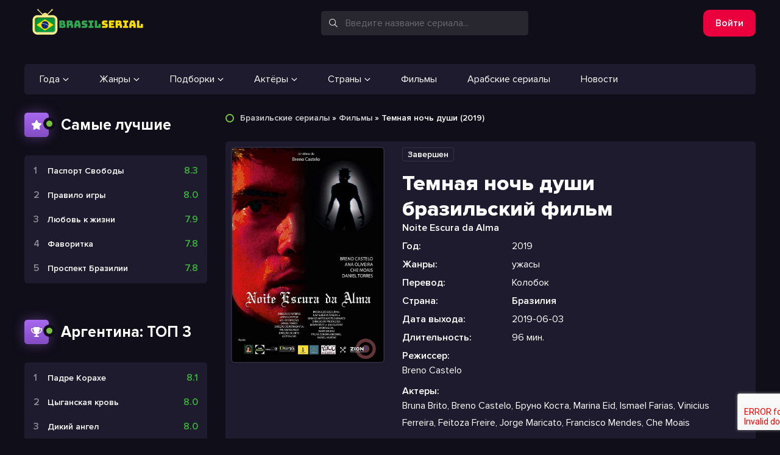

--- FILE ---
content_type: text/html; charset=utf-8
request_url: https://brazilserial.online/187-temnaja-noch-dushi-2019.html
body_size: 10770
content:
<!DOCTYPE html>
<html lang="ru">
    <head>
        <title>Темная ночь души (2019) - смотреть бразильский фильм на русском языке</title>
<meta name="charset" content="utf-8">
<meta name="title" content="Темная ночь души (2019) - смотреть бразильский фильм на русском языке">
<meta name="description" content="Смотреть бразильский фильм Темная ночь души 2019 года онлайн в хорошем качестве на русском языке. На сайте BrazilSerial можно прочитать описание сюжета фильма Noite Escura da Alma и посмотреть его бесплатно с хорошей озвучкой (Колобок) в удобное время.">
<meta name="keywords" content="Темная ночь души, Noite Escura da Alma, 2019, фильм, бразилия, смотреть, онлайн, бесплатно, HD">
<meta name="news_keywords" content="ужасы, Bruna Brito, Breno Castelo, Бруно Коста, Marina Eid, Ismael Farias, Vinicius Ferreira, Feitoza Freire, Jorge Maricato, Francisco Mendes, Che Moais">
<link rel="canonical" href="https://brazilserial.online/187-temnaja-noch-dushi-2019.html">
<link rel="alternate" type="application/rss+xml" title="Бразильские сериалы смотреть онлайн бесплатно на русском языке в хорошем качестве" href="https://brazilserial.online/rss.xml">
<link rel="search" type="application/opensearchdescription+xml" title="Бразильские сериалы смотреть онлайн бесплатно на русском языке в хорошем качестве" href="https://brazilserial.online/index.php?do=opensearch">
<meta property="twitter:title" content="Темная ночь души (2019) - смотреть бразильский фильм на русском языке">
<meta property="twitter:url" content="https://brazilserial.online/187-temnaja-noch-dushi-2019.html">
<meta property="twitter:card" content="summary_large_image">
<meta property="twitter:image" content="https://brazilserial.online/uploads/posts/2022-05/1279059_1652680455.jpg">
<meta property="twitter:description" content="Зрители бразильского фильма «Темная ночь души» погрузятся в леденящую кровь атмосферу ужаса и безысходности, когда происходит саморазрушение человеческой личности, спровоцированное потусторонними силами. Режиссеру хоррора Брено Кастело удалось воссоздать на экране гнетущую обстановку, навеянную">
<meta property="og:type" content="article">
<meta property="og:site_name" content="Бразильские сериалы смотреть онлайн бесплатно на русском языке в хорошем качестве">
<meta property="og:title" content="Темная ночь души (2019) - смотреть бразильский фильм на русском языке">
<meta property="og:url" content="https://brazilserial.online/187-temnaja-noch-dushi-2019.html">
<meta property="og:image" content="https://brazilserial.online/uploads/posts/2022-05/1279059_1652680455.jpg">
<meta property="og:description" content="Зрители бразильского фильма «Темная ночь души» погрузятся в леденящую кровь атмосферу ужаса и безысходности, когда происходит саморазрушение человеческой личности, спровоцированное потусторонними силами. Режиссеру хоррора Брено Кастело удалось воссоздать на экране гнетущую обстановку, навеянную">

<script src="/engine/classes/min/index.php?g=general3&amp;v=82968"></script>
<script src="/engine/classes/min/index.php?f=engine/classes/js/jqueryui3.js,engine/classes/js/dle_js.js,engine/classes/js/lazyload.js&amp;v=82968" defer></script>
<script type="application/ld+json">{"@context":"https://schema.org","@graph":[{"@type":"BreadcrumbList","@context":"https://schema.org/","itemListElement":[{"@type":"ListItem","position":1,"item":{"@id":"https://brazilserial.online/","name":"Бразильские сериалы"}},{"@type":"ListItem","position":2,"item":{"@id":"https://brazilserial.online/films/","name":"Фильмы"}},{"@type":"ListItem","position":3,"item":{"@id":"https://brazilserial.online/187-temnaja-noch-dushi-2019.html","name":"Темная ночь души (2019)"}}]}]}</script>
        <meta name="viewport" content="width=device-width, height=device-height, initial-scale=1.0, user-scalable=0" />
        <meta name="msapplication-TileColor" content="#315efb" />
        <meta name="msapplication-TileImage" content="/templates/VioletKino/images/favicon.png" />
        <meta name="theme-color" content="#315efb" />
        <link rel="stylesheet" href="https://site-assets.fontawesome.com/releases/v6.0.0/css/all.css">
        <link href="/templates/VioletKino/css/swiper.min.css" type="text/css" rel="stylesheet" />
        <link href="/templates/VioletKino/css/eassistant.css?v=3" type="text/css" rel="stylesheet" />
        <link href="/templates/VioletKino/css/engine.css?v=1.3" type="text/css" rel="stylesheet" />
        <link href="/templates/VioletKino/css/styles.css?v=2" type="text/css" rel="stylesheet" />
		<link href="https://fonts.googleapis.com/css2?family=Archivo+Black&display=swap" rel="stylesheet">
        <link rel="apple-touch-icon" sizes="57x57" href="/uploads/favicon/apple-icon-57x57.png">
        <link rel="apple-touch-icon" sizes="60x60" href="/uploads/favicon/apple-icon-60x60.png">
        <link rel="apple-touch-icon" sizes="72x72" href="/uploads/favicon/apple-icon-72x72.png">
        <link rel="apple-touch-icon" sizes="76x76" href="/uploads/favicon/apple-icon-76x76.png">
        <link rel="apple-touch-icon" sizes="114x114" href="/uploads/favicon/apple-icon-114x114.png">
        <link rel="apple-touch-icon" sizes="120x120" href="/uploads/favicon/apple-icon-120x120.png">
        <link rel="apple-touch-icon" sizes="144x144" href="/uploads/favicon/apple-icon-144x144.png">
        <link rel="apple-touch-icon" sizes="152x152" href="/uploads/favicon/apple-icon-152x152.png">
        <link rel="apple-touch-icon" sizes="180x180" href="/uploads/favicon/apple-icon-180x180.png">
        <link rel="icon" type="image/png" sizes="192x192" href="/uploads/favicon/android-icon-192x192.png">
        <link rel="icon" type="image/png" sizes="32x32" href="/uploads/favicon/favicon-32x32.png">
        <link rel="icon" type="image/png" sizes="96x96" href="/uploads/favicon/favicon-96x96.png">
        <link rel="icon" type="image/png" sizes="16x16" href="/uploads/favicon/favicon-16x16.png">
        <link rel="icon" href="/templates/dorama/images/favicon.ico" type="image/x-icon">
        <link rel="manifest" href="/uploads/favicon/manifest.json">
        <meta name="msapplication-config" content="/uploads/favicon/browserconfig.xml">
        <meta name="msapplication-TileColor" content="#ffffff">
        <meta name="msapplication-TileImage" content="/uploads/favicon/ms-icon-144x144.png">
        <meta name="theme-color" content="#ffffff">    
        <meta name="yandex-verification" content="39bee2f477890393" />
        <!-- Yandex.RTB --><script>window.yaContextCb=window.yaContextCb||[]</script><script src="https://yandex.ru/ads/system/context.js" async></script>
        </head>
    <body>
        <div class="wrapper">
            <header>
    <div class="container">
        <i class="mobmenu-btn fa-regular fa-bars-sort"></i>
        <a href="/" class="header-logo"><img src="/logo.png" alt="BrazilSerial" title="BrazilSerial - бразильские сериалы на русском языке" width="200" height="50"></a>
        <div class="header-search">
            <i class="header-search_icon fa-regular fa-magnifying-glass"></i>
            <form action="/search/" id="fullsearch" method="post">
                <input type="hidden" name="do" value="search" />
                <input type="hidden" name="subaction" value="search" />
            	<input id="ajax_search" name="story" placeholder="Введите название сериала..." autocomplete="off" />
                <i class="header-search_close fa-regular fa-xmark"></i>
        	</form>
            
        </div>
    
        
        
<div class="header-user js-header-login"><span>Войти</span></div>
<div class="user-login">
    <form class="user-login_content" method="post">
        <div class="user-login_close"><i class="fa-regular fa-xmark"></i></div>
        <h2>Вход в аккаунт</h2>
        <div class="dle-form_float">
            <input type="text" name="login_name" required="" />
            <label for="login_name">Логин</label>
        </div>
        <div class="dle-form_float">
            <input type="password" name="login_password" id="login_password" required="" />
            <label for="login_password">Пароль</label>
        </div>
        <a class="user-login_lost" href="https://brazilserial.online/index.php?do=lostpassword">Забыли пароль?</a>
        <div class="user-login_btn">
            <button onclick="submit();" type="submit">Войти</button>
            <a href="https://brazilserial.online/index.php?do=register">Регистрация</a>
        </div>
        <input name="login" type="hidden" id="login" value="submit">
    </form> 
</div>



    </div>
</header>
            <div class="fix-menu container mobmenu">
    <div class="fix-menu_sub">
        <a href="#">Года<i class="far fa-angle-down"></i></a>
        <div>
            <a href="/serialy-2025/">2025</a>
            <a href="/serialy-2024/">2024</a>
            <a href="/serialy-2023/">2023</a>
            <a href="/serialy-2022/">2022</a>
            <a href="/serialy-2021/">2021</a>
            <a href="/serialy-2020/">2020</a>
            <a href="/serialy-2019/">2019</a>
            <a href="/serialy-2018/">2018</a>
            <a href="/serialy-2017/">2017</a>
            <a href="/serialy-2016/">2016</a>
            <a href="/serialy-2015/">2015</a>
            <a href="/serialy-2014/">2014</a>
            <a href="/serialy-2013/">2013</a>
            <a href="/serialy-2012/">2012</a>
            <a href="/serialy-2011/">2011</a>
            <a href="/serialy-2010/">2010</a>
            <a href="/serialy-2009/">2009</a>
            <a href="/serialy-2008/">2008</a>
            <a href="/serialy-2007/">2007</a>
            <a href="/serialy-2006/">2006</a>
            <a href="/serialy-2005/">2005</a>
            <a href="/serialy-2004/">2004</a>
            <a href="/serialy-2003/">2003</a>
            <a href="/serialy-2002/">2002</a>
            <a href="/serialy-2001/">2001</a>
            <a href="/serialy-2000/">2000</a>
            <a href="/serialy-1999/">1999</a>
            <a href="/serialy-1998/">1998</a>
            <a href="/serialy-1997/">1997</a>
            <a href="/serialy-1996/">1996</a>
            <a href="/serialy-1995/">1995</a>
            <a href="/serialy-1994/">1994</a>
            <a href="/serialy-1993/">1993</a>
            <a href="/serialy-1990/">1990</a>
            <a href="/serialy-1976/">1976</a>
        </div>
    </div>
    <div class="fix-menu_sub">
        <a href="#">Жанры<i class="far fa-angle-down"></i></a>
        <div>
            <a href="/boevik/">Боевик</a>
            <a href="/vestern/">Вестерн</a>
            <a href="/voennyj/">Военный</a>
            <a href="/detektiv/">Детектив</a>
            <a href="/drama/">Драма</a>
            <a href="/istoricheskie/">Исторический</a>
            <a href="/komedija/">Комедия</a>
            <a href="/kriminal/">Криминал</a>
            <a href="/korotkometrazhka/">Мини-сериал</a>
            <a href="/multfilms/">Мультфильм</a>
            <a href="/melodrama/">Мелодрама</a>
            <a href="/prikljuchenija/">Приключения</a>
            <a href="/semejnyj/">Семейный</a>
            <a href="/triller/">Триллер</a>
            <a href="/uzhasy/">Ужасы</a>
            <a href="/fantastika/">Фантастика</a>
            <a href="/fjentezi/">Фэнтези</a>
        </div>
    </div>
    <div class="fix-menu_sub">
        <a href="#">Подборки<i class="far fa-angle-down"></i></a>
        <div>
            <a href="/podborki/brazilskie-serialy-90-h-godov/">90-х годов</a>
            <a href="/podborki/brazilskie-serialy-pro-bogatyh-i-bednyh/">Про богатых и бедных</a>
            <a href="/podborki/brazilskie-serialy-pro-ljubov/">Про любовь</a>
            <a href="/podborki/brazilskie-serialy-pro-rabov/">Про рабов</a>
            <a href="/podborki/brazilskie-serialy-pro-shkolu-i-podrostkov/">Про школу и подростков</a>
            <a href="/podborki/samye-luchshie-brazilskie-serialy/">Самые лучшие</a>
            <a href="/podborki/interesnye-brazilskie-serialy-s-zahvatyvajuschim-sjuzhetom/">С захватывающим сюжетом</a>
            <a href="/podborki/brazilskie-filmy-pro-ljubov-i-strast/">Фильмы про любовь и страсть</a>
        </div>
    </div>
    <div class="fix-menu_sub">
        <a href="#">Актёры<i class="far fa-angle-down"></i></a>
        <div>
            <a href="/podborki/brazilskie-serialy-s-veroj-fisher/">С Верой Фишер</a>
            <a href="/podborki/brazilskie-serialy-s-gloriej-pires/">С Глорией Пирес</a>
            <a href="/podborki/brazilskie-serialy-s-dzhovannoj-antonelli/">С Джованной Антонелли</a>
            <a href="/podborki/brazilskie-serialy-s-syuzannoj-viejroj/">С Сюзанной Виейрой</a>
        </div>
    </div>
    <div class="fix-menu_sub">
        <a href="#">Страны<i class="far fa-angle-down"></i></a>
        <div>
            <a href="/australia/">Австралия</a>
            <a href="/argentina/">Аргентина</a>
            <a href="/venezuela/">Венесуэла</a>
            <a href="/hong-kong/">Гонконг</a>
            <a href="/egypt/">Египет</a>
            <a href="/israel/">Израиль</a>
            <a href="/india/">Индия</a>
            <a href="/indonesia/">Индонезия</a>
            <a href="/jordan/">Иордания</a>
            <a href="/iran/">Иран</a>
            <a href="/italy/">Италия</a>                      
            <a href="/canada/">Канада</a>
            <a href="/colombia/">Колумбия</a>
            <a href="/lebanon/">Ливан</a> 
            <a href="/morocco/">Марокко</a>            
            <a href="/malaysia/">Малайзия</a>
            <a href="/mexico/">Мексика</a>
            <a href="/nigeria/">Нигерия</a>
            <a href="/pakistan/">Пакистан</a>
            <a href="/peru/">Перу</a>
            <a href="/saudi-arabia/">Саудовская Аравия</a>
            <a href="/singapore/">Сингапур</a>
            <a href="/turkey/">Турция</a>
            <a href="/chile/">Чили</a>
            <a href="/south-africa/">ЮАР</a>
            <a href="/japan/">Япония</a>
        </div>
    </div>
    <a href="/films/">Фильмы</a>
    <a href="/arabskie-serialy/">Арабские сериалы</a>
    <a href="/news/">Новости</a>
</div>


            <div class="asides e-flex container">
                <aside>
    <div class="fix-sect fix-top section">
        <div class="fix-sect_head e-flex">
            <i class="fa-solid fa-star"></i>
            <span class="fix-sect_name">Самые лучшие</span>
        </div>
        <div class="fix-top_items">
            <div class="fix-top_item e-flex">
    <a href="https://brazilserial.online/122-pasport-svobody-2021.html"></a>
    <div class="fix-top_title e-nowrap">
        <a href="https://brazilserial.online/122-pasport-svobody-2021.html"><p>Паспорт Свободы</p></a>
    </div> 
    <span class="rating-color1">8.3</span>
</div><div class="fix-top_item e-flex">
    <a href="https://brazilserial.online/37-pravilo-igry-2015.html"></a>
    <div class="fix-top_title e-nowrap">
        <a href="https://brazilserial.online/37-pravilo-igry-2015.html"><p>Правило игры</p></a>
    </div> 
    <span class="rating-color1">8.0</span>
</div><div class="fix-top_item e-flex">
    <a href="https://brazilserial.online/115-ljubov-k-zhizni-2013.html"></a>
    <div class="fix-top_title e-nowrap">
        <a href="https://brazilserial.online/115-ljubov-k-zhizni-2013.html"><p>Любовь к жизни</p></a>
    </div> 
    <span class="rating-color1">7.9</span>
</div><div class="fix-top_item e-flex">
    <a href="https://brazilserial.online/60-favoritka-2008.html"></a>
    <div class="fix-top_title e-nowrap">
        <a href="https://brazilserial.online/60-favoritka-2008.html"><p>Фаворитка</p></a>
    </div> 
    <span class="rating-color1">7.8</span>
</div><div class="fix-top_item e-flex">
    <a href="https://brazilserial.online/3-prospekt-brazilii-2012.html"></a>
    <div class="fix-top_title e-nowrap">
        <a href="https://brazilserial.online/3-prospekt-brazilii-2012.html"><p>Проспект Бразилии</p></a>
    </div> 
    <span class="rating-color1">7.8</span>
</div>
        </div>
    </div>
    <div class="fix-sect fix-top section">
        <div class="fix-sect_head e-flex">
            <i class="fa-solid fa-trophy"></i>
            <span class="fix-sect_name">Аргентина: ТОП 3</span>
        </div>
        <div class="fix-top_items">
            <div class="fix-top_item e-flex">
    <a href="https://brazilserial.online/444-padre-korahe-2004.html"></a>
    <div class="fix-top_title e-nowrap">
        <a href="https://brazilserial.online/444-padre-korahe-2004.html"><p>Падре Корахе</p></a>
    </div> 
    <span class="rating-color1">8.1</span>
</div><div class="fix-top_item e-flex">
    <a href="https://brazilserial.online/456-cyganskaja-krov-2003.html"></a>
    <div class="fix-top_title e-nowrap">
        <a href="https://brazilserial.online/456-cyganskaja-krov-2003.html"><p>Цыганская кровь</p></a>
    </div> 
    <span class="rating-color1">8.0</span>
</div><div class="fix-top_item e-flex">
    <a href="https://brazilserial.online/216-dikij-angel-1999.html"></a>
    <div class="fix-top_title e-nowrap">
        <a href="https://brazilserial.online/216-dikij-angel-1999.html"><p>Дикий ангел</p></a>
    </div> 
    <span class="rating-color1">8.0</span>
</div>
        </div>
    </div>
    <div class="fix-sect fix-top section">
        <div class="fix-sect_head e-flex">
            <i class="fa-solid fa-trophy"></i>
            <span class="fix-sect_name">Мексика: ТОП 3</span>
        </div>
        <div class="fix-top_items">
            <div class="fix-top_item e-flex">
    <a href="https://brazilserial.online/252-odnazhdy-u-nas-vyrastut-krylja-1997.html"></a>
    <div class="fix-top_title e-nowrap">
        <a href="https://brazilserial.online/252-odnazhdy-u-nas-vyrastut-krylja-1997.html"><p>Однажды у нас вырастут крылья</p></a>
    </div> 
    <span class="rating-color1">8.2</span>
</div><div class="fix-top_item e-flex">
    <a href="https://brazilserial.online/379-dikoe-serdce-1993.html"></a>
    <div class="fix-top_title e-nowrap">
        <a href="https://brazilserial.online/379-dikoe-serdce-1993.html"><p>Дикое сердце</p></a>
    </div> 
    <span class="rating-color1">8.1</span>
</div><div class="fix-top_item e-flex">
    <a href="https://brazilserial.online/299-strast-2007.html"></a>
    <div class="fix-top_title e-nowrap">
        <a href="https://brazilserial.online/299-strast-2007.html"><p>Страсть</p></a>
    </div> 
    <span class="rating-color1">8.1</span>
</div>
        </div>
    </div>
    

</aside>
                <main class="e-flex50">
            		
            		
                    	<div class="speedbar"><a href="https://brazilserial.online/">Бразильские сериалы</a> » <a href="https://brazilserial.online/films/">Фильмы</a> » Темная ночь души (2019)</div><article class="page ignore-select pmovie" itemscope itemtype="http://schema.org/Movie">
<meta itemprop="name" content="Темная ночь души бразильский фильм">
<link itemprop="image" href="https://brazilserial.online/uploads/posts/2022-05/1279059_1652680449.jpg">
<meta itemprop="inLanguage" content="ru">
<meta itemprop="dateCreated" content="2022-12-13T18:49:55">
<meta itemprop="datePublished" content="2022-12-13T18:49:55">
<meta itemprop="url" content="https://brazilserial.online/187-temnaja-noch-dushi-2019.html">
<div class="fix-full e-flex">
    <div class="fix-full_left"><img src="/uploads/posts/2022-05/1279059_1652680449.jpg"></div>
    <div class="fix-full_center e-flex50">
        <span class="fix-full_age">Завершен</span>
        <h1>Темная ночь души бразильский фильм</h1>
        <span>Noite Escura da Alma</span>
        <ul>
            <li><span>Год:</span>2019</li>
            <li><span>Жанры:</span>ужасы</li>
            <li><span>Перевод:</span>Колобок</li>
            <li><span>Страна:</span><span itemprop="countryOfOrigin">Бразилия</span></li>
            <li><span>Дата выхода:</span>2019-06-03</li>
            <li><span>Длительность:</span>96 мин.</li>
            <li><span>Режиссер:</span><p itemprop="director">Breno Castelo</p></li>
            <li><span>Актеры:</span><p>Bruna Brito, Breno Castelo, Бруно Коста, Marina Eid, Ismael Farias, Vinicius Ferreira, Feitoza Freire, Jorge Maricato, Francisco Mendes, Che Moais</p></li>
        </ul>
        <div class="fix-full_grades e-flex">
            
            
            <div class="fix-full_grade"><span class="rating-color1">6.7</span><span> (15 оценок) IMDB</span></div>
        </div>
        <span itemprop="aggregateRating" itemscope itemtype="http://schema.org/AggregateRating">
			<meta itemprop="bestRating" content="10">
			
			
                
                <meta itemprop="ratingValue" content="6.7">
                <meta itemprop="ratingCount" content="15">
                
                
            
        </span>
        <div class="fix-full_links e-flex">
            <a class="trailer-btn e-btn" href="#watch-online"><i class="fa-solid fa-play"></i>Смотреть</a>
            
                        
        </div>
    </div>
</div>
<center><div id="movie_video"></div><script type="text/javascript" src="https://vak345.com/s.js?v=96eaa3191d288005cd5e5e02c1b8d63b" async></script></center><br>
<div class="fix-full_text section">
    <div class="fix-sect_head e-flex">
        <i class="fal fa-book"></i>
        <h2>Описание сюжета фильма «Темная ночь души» на русском языке</h2>        
    </div>
    <p>Зрители бразильского фильма «Темная ночь души» погрузятся в леденящую кровь атмосферу ужаса и безысходности, когда происходит саморазрушение человеческой личности, спровоцированное потусторонними силами. Режиссеру хоррора Брено Кастело удалось воссоздать на экране гнетущую обстановку, навеянную фантазиями больного воображения.<br><br>Аугусто – успешный бизнесмен, создавший огромную империю. Он многого добился на профессиональном поприще, но теперь все его помыслы сосредоточены на личной жизни. Только в семье влиятельный предприниматель находит смысл бытия и успокоение. Казалось бы, всё вокруг стабильно, надежно, отношения идеальны, а ценности незыблемы.<br><br>Однако окружающий мир рушится в одночасье, когда главного героя посещает жуткое видение, напоминающее кошмарное пророчество. С этого момента в судьбах Аугусто и его близких начинают происходить необратимые события. Мужчина втягивается в водоворот ужасных явлений, его мозг буквально взрывается от параноидальных мыслей, а душа оказывается растерзанной. Герой словно спускается по кровавой спирали, с каждым витком неумолимо приближаясь к мрачному исходу...</p><br>
    
    <span>В категориях:</span><div class="fix-full_tags"><a href="https://brazilserial.online/films/">Фильмы</a></div>
</div>
<div class="dle_b_banner-nad-pleerom" data-dlebid="3" data-dlebviews="yes" data-dlebclicks="yes" ><center><!-- Yandex.RTB R-A-14947803-1 -->
<div id="yandex_rtb_R-A-14947803-1"></div>
<script>
window.yaContextCb.push(() => {
    Ya.Context.AdvManager.render({
        "blockId": "R-A-14947803-1",
        "renderTo": "yandex_rtb_R-A-14947803-1"
    })
})
</script>
<script>
setInterval(function(){            
Ya.Context.AdvManager.render({
  "blockId": "R-A-14947803-1",
  "renderTo": "yandex_rtb_R-A-14947803-1"
 },{onlyIfWasVisible: true})
}, 30000);
</script><br></center></div>
<div id="fix-tabs" class="fix-tabs section">
    <div class="fix-sect_head e-flex">
        <i class="fas fa-play"></i>
        <h2>Смотреть бразильский фильм «Темная ночь души» онлайн бесплатно в хорошем качестве</h2>
    </div>
    <div class="fix-tabs_head e-flex">
        <div class="fix-tabs_controls">
        	<span class="active" id="watch-online">Смотреть онлайн</span>
    	</div>
        <script src="https://yastatic.net/share2/share.js"></script>
    	<span>Поделиться с друзьями</span>
        <div class="ya-share2" data-curtain data-services="vkontakte,odnoklassniki,telegram,twitter,whatsapp"></div>
    </div>
    
    <div class="fix-tabs_content e-cover">
        <iframe scrolling="no" src="//kodik.cc/video/60654/aa691cc5e09f57a7363c3a58dca5c5a2/720p" allowfullscreen="" frameborder="0"></iframe>
    </div>
    
    <br><div class="dle_b_banner-pod-pleerom" data-dlebid="2" data-dlebviews="yes" data-dlebclicks="yes" ><center><!-- Yandex.RTB R-A-14947803-2 -->
<div id="yandex_rtb_R-A-14947803-2"></div>
<script>
window.yaContextCb.push(() => {
    Ya.Context.AdvManager.render({
        "blockId": "R-A-14947803-2",
        "renderTo": "yandex_rtb_R-A-14947803-2"
    })
})
</script>
<script>
setInterval(function(){            
Ya.Context.AdvManager.render({
  "blockId": "R-A-14947803-2",
  "renderTo": "yandex_rtb_R-A-14947803-2"
 },{onlyIfWasVisible: true})
}, 30000);
</script><br></center></div>
    
    <center>
        <div class="fix-full_stars"><span>Поставьте свою оценку:</span><div id='ratig-layer-187'>
	<div class="rating">
		<ul class="unit-rating">
		<li class="current-rating" style="width:0%;">0</li>
		<li><a href="#" title="Плохо" class="r1-unit" onclick="doRate('1', '187'); return false;">1</a></li>
		<li><a href="#" title="Приемлемо" class="r2-unit" onclick="doRate('2', '187'); return false;">2</a></li>
		<li><a href="#" title="Средне" class="r3-unit" onclick="doRate('3', '187'); return false;">3</a></li>
		<li><a href="#" title="Хорошо" class="r4-unit" onclick="doRate('4', '187'); return false;">4</a></li>
		<li><a href="#" title="Отлично" class="r5-unit" onclick="doRate('5', '187'); return false;">5</a></li>
		</ul>
	</div>
</div></div>
        <div>0 (<span id="vote-num-id-187">0</span> голосов)</div>
    </center>
    
    <br>
    

    <div itemprop="video" itemscope itemtype="http://schema.org/VideoObject">
        <meta itemprop="name" content="Темная ночь души бразильский фильм">
        <meta itemprop="url" content="https://brazilserial.online/187-temnaja-noch-dushi-2019.html">
        <link itemprop="embedUrl" href="https://brazilserial.online/187-temnaja-noch-dushi-2019.html" title="Темная ночь души">
        <meta itemprop="thumbnailUrl" content="https://brazilserial.online/uploads/posts/2022-05/1279059_1652680449.jpg">
        <meta itemprop="uploadDate" content="2022-12-13T18:49:55" />
        <meta itemprop="datePublished" content="2022-12-13T18:49:55">
        <meta itemprop="isFamilyFriendly" content="True">
    <div class="fix-top_items" itemprop="description">
        BrazilSerial представил новый дизайн! Теперь можно смотреть бразильский фильм Темная ночь души онлайн бесплатно с русской озвучкой в хорошем качестве WEB-DLRip на компьютере, планшете, смартфоне, либо телевизоре. 
    После просмотра напишите отзыв в комментариях ниже!
	</div>
    </div>
</div>
<div class="dle-comm section">
    <div class="fix-sect_head e-flex">
        <i class="fas fa-comment"></i>
        <h2>Отзывы</h2>
    </div>     
    <div class="message-info"><i class="far fa-pen"></i> Комментарии ещё никто не оставил. Хотите быть первым?</div>
    <form  method="post" name="dle-comments-form" id="dle-comments-form" ><div class="dle-form" id="add-comments-form">
    <div class="bb-editor">
<textarea name="comments" id="comments" placeholder="Kомментировать..." rows="5" cols="50"></textarea>
</div> 
     
    
    
    <div class="dle-form_flex">
        
        
    </div>
    
    
    <div class="dle-form_flex">
        <input type="text" maxlength="35" name="name" id="name" placeholder="Ваше имя" />
        <input type="text" maxlength="35" name="mail" id="mail" placeholder="Ваш e-mail (необязательно)" />
    </div>
    
    <br><button class="e-btn e-flex50" name="submit" type="submit">Добавить комментарий</button>
</div><input type="hidden" name="g-recaptcha-response" id="g-recaptcha-response" data-key="6Lc8MokfAAAAAERYMEDN5gU6jtzsbJC-KjpTb9-X" value=""><script src="https://www.google.com/recaptcha/api.js?render=6Lc8MokfAAAAAERYMEDN5gU6jtzsbJC-KjpTb9-X"></script><script>grecaptcha.ready(function() {grecaptcha.execute('6Lc8MokfAAAAAERYMEDN5gU6jtzsbJC-KjpTb9-X', {action: 'comments'}).then(function(token) {$('#g-recaptcha-response').val(token);});});</script>
		<input type="hidden" name="subaction" value="addcomment">
		<input type="hidden" name="post_id" id="post_id" value="187"><input type="hidden" name="user_hash" value="9d2d719225656262a7c8612919bff3fac2bb8ab3"></form><br/>
    
<div id="dle-ajax-comments"></div>
<!--dlenavigationcomments--><br/>
</div>

<div class="fix-sect section">
    <div class="fix-sect_head e-flex">
        <i class="fa-solid fa-chart-tree-map"></i>
        <h2>Смотрите также</h2>
    </div>
    <div class="fix-related_items">
        <div class="swiper-wrapper">
            <div class="swiper-slide">
    <div class="fix-sect_item">
        <a href="https://brazilserial.online/144-cherep-maska-2020.html" class="fix-sect_bg e-cover">
            <span class="rating-color">5.0</span>
            
            <img src="/uploads/posts/2022-05/1142620_1651726156.jpg" alt="Череп: Маска (2020)">
        <span class="e-nowrap">Череп: Маска (2020)</span>
        </a>
    </div>
</div><div class="swiper-slide">
    <div class="fix-sect_item">
        <a href="https://brazilserial.online/159-molodye-polakas-2019.html" class="fix-sect_bg e-cover">
            
            <span class="rating-color">6.4</span>
            <img src="/uploads/posts/2022-05/1304132_1651825017.jpg" alt="Молодые «полакас» (2019)">
        <span class="e-nowrap">Молодые «полакас» (2019)</span>
        </a>
    </div>
</div><div class="swiper-slide">
    <div class="fix-sect_item">
        <a href="https://brazilserial.online/181-makabr-2019.html" class="fix-sect_bg e-cover">
            
            <span class="rating-color">6.3</span>
            <img src="/uploads/posts/2022-05/1274011_1652333429.jpg" alt="Макабр (2019)">
        <span class="e-nowrap">Макабр (2019)</span>
        </a>
    </div>
</div><div class="swiper-slide">
    <div class="fix-sect_item">
        <a href="https://brazilserial.online/129-v-petle-vremeni-2020.html" class="fix-sect_bg e-cover">
            <span class="rating-color">6.6</span>
            
            <img src="/uploads/posts/2022-04/1122390_1651208976.jpg" alt="В петле времени (2020)">
        <span class="e-nowrap">В петле времени (2020)</span>
        </a>
    </div>
</div><div class="swiper-slide">
    <div class="fix-sect_item">
        <a href="https://brazilserial.online/172-tito-i-pticy-2018.html" class="fix-sect_bg e-cover">
            <span class="rating-color">6.3</span>
            
            <img src="/uploads/posts/2022-05/1172859_1652330210.jpg" alt="Тито и птицы (2018)">
        <span class="e-nowrap">Тито и птицы (2018)</span>
        </a>
    </div>
</div>
        </div>
        <i class="fal fa-chevron-left"></i>
        <i class="fal fa-chevron-right"></i>
    </div>
</div>
</article>
                    
            		
                </main>
            </div>
            
            <footer>
    <div class="container e-flex">
        <a href="/" class="header-logo"><img src="/logo.png" alt="BrazilSerial" title="BrazilSerial" width="200" height="50"></a>
        <div class="footer-center">
            <div class="footer-menu">
                <a href="/index.php?do=feedback">Правообладателям</a>
        	</div>
            <div class="footer-menu">
                © 2025 BrazilSerial. Бразильские сериалы онлайн на русском языке бесплатно и в хорошем качестве.
        	</div>
        </div>
        <div class="footer-support">
            <span>Почта для связи:</span>
            <span>brazilserial@mail.ru</span>
        </div>
    </div>
</footer> 
        </div>

        <script src="/templates/VioletKino/js/swiper.min.js"></script>
        <script src="/templates/VioletKino/js/libs.js"></script>
        <script src="/engine/lazydev/dle_search/lib/dle_search.js.php"></script>
        <script src="/templates/VioletKino/lazydev/dle_search/assets/dle_search.js"></script>
        <script>
    var loadedMetrica = false;
    window.addEventListener('scroll', loadMetrica);
    document.addEventListener('click', loadMetrica);
    document.addEventListener('DOMContentLoaded', function() {
        setTimeout(loadMetrica, 5000);
    })
    function loadMetrica() {
        if (!loadedMetrica) {
            setTimeout( function(){             
// Yandex.Metrika counter
(function(m,e,t,r,i,k,a){m[i]=m[i]||function(){(m[i].a=m[i].a||[]).push(arguments)}; m[i].l=1*new Date();k=e.createElement(t),a=e.getElementsByTagName(t)[0],k.async=1,k.src=r,a.parentNode.insertBefore(k,a)}) (window, document, "script", "https://cdn.jsdelivr.net/npm/yandex-metrica-watch/tag.js", "ym"); ym(100817725, "init", { clickmap:true, trackLinks:true, accurateTrackBounce:true, webvisor:true, params:window.ip });
            },1000);
        }
        loadedMetrica = true;
        window.removeEventListener('scroll', loadMetrica);
        document.removeEventListener('click', loadMetrica);
    };
</script>
<noscript><div><img src="https://mc.yandex.ru/watch/100817725" style="position:absolute; left:-9999px;" alt="" /></div></noscript>
<script>
<!--
var dle_root       = '/';
var dle_admin      = '';
var dle_login_hash = '9d2d719225656262a7c8612919bff3fac2bb8ab3';
var dle_group      = 5;
var dle_skin       = 'VioletKino';
var dle_wysiwyg    = '-1';
var quick_wysiwyg  = '2';
var dle_min_search = '4';
var dle_act_lang   = ["Да", "Нет", "Ввод", "Отмена", "Сохранить", "Удалить", "Загрузка. Пожалуйста, подождите..."];
var menu_short     = 'Быстрое редактирование';
var menu_full      = 'Полное редактирование';
var menu_profile   = 'Просмотр профиля';
var menu_send      = 'Отправить сообщение';
var menu_uedit     = 'Админцентр';
var dle_info       = 'Информация';
var dle_confirm    = 'Подтверждение';
var dle_prompt     = 'Ввод информации';
var dle_req_field  = ["Заполните поле с именем", "Заполните поле с сообщением", "Заполните поле с темой сообщения"];
var dle_del_agree  = 'Вы действительно хотите удалить? Данное действие невозможно будет отменить';
var dle_spam_agree = 'Вы действительно хотите отметить пользователя как спамера? Это приведёт к удалению всех его комментариев';
var dle_c_title    = 'Отправка жалобы';
var dle_complaint  = 'Укажите текст Вашей жалобы для администрации:';
var dle_mail       = 'Ваш e-mail:';
var dle_big_text   = 'Выделен слишком большой участок текста.';
var dle_orfo_title = 'Укажите комментарий для администрации к найденной ошибке на странице:';
var dle_p_send     = 'Отправить';
var dle_p_send_ok  = 'Уведомление успешно отправлено';
var dle_save_ok    = 'Изменения успешно сохранены. Обновить страницу?';
var dle_reply_title= 'Ответ на комментарий';
var dle_tree_comm  = '0';
var dle_del_news   = 'Удалить статью';
var dle_sub_agree  = 'Вы действительно хотите подписаться на комментарии к данной публикации?';
var dle_captcha_type  = '2';
var dle_share_interesting  = ["Поделиться ссылкой на выделенный текст", "Twitter", "Facebook", "Вконтакте", "Прямая ссылка:", "Нажмите правой клавишей мыши и выберите «Копировать ссылку»"];
var DLEPlayerLang     = {prev: 'Предыдущий',next: 'Следующий',play: 'Воспроизвести',pause: 'Пауза',mute: 'Выключить звук', unmute: 'Включить звук', settings: 'Настройки', enterFullscreen: 'На полный экран', exitFullscreen: 'Выключить полноэкранный режим', speed: 'Скорость', normal: 'Обычная', quality: 'Качество', pip: 'Режим PiP'};
var allow_dle_delete_news   = false;
var dle_search_delay   = false;
var dle_search_value   = '';
jQuery(function($){
$('#dle-comments-form').submit(function() {
	doAddComments();
	return false;
});
FastSearch();
});
//-->
</script>
<script>
let dleSearchPage = 'showfull';
</script>

</body>
<script>
function kodikMessageListener(message) {
    if ( message.data.key == 'kodik_player_current_episode' && dle_group != 5 ) {
        $.get(dle_root + "engine/ajax/controller.php?mod=watched_series", { 'news_id': '187', 'kodik_data': message.data.value }, function(data) {
			if ( data.status ) {
				
			}
		}, "json");
    }
}
if (window.addEventListener) {
	window.addEventListener('message', kodikMessageListener);
} else {
	window.attachEvent('onmessage', kodikMessageListener);
}
$(document).ready(function() {
    var news_id = $("#kodik_serials_ajax").attr("data-news-id");
    $.ajax({
        url: "/engine/ajax/controller.php?mod=kodikserials",
        type: "POST",
        dataType: "html",
        data: {news_id:news_id},
       	success: function(data) {
           $("#kodik_serials_ajax").html(data);
        },
    });
});
</script></html>

--- FILE ---
content_type: text/html; charset=utf-8
request_url: https://kodik.cc/video/60654/aa691cc5e09f57a7363c3a58dca5c5a2/720p
body_size: 5781
content:
  <!--
  Чтобы получить доступ к базе фильмов с данным плеером, пишите на почту: support@kodik.biz
  -->
<!doctype html>
<html>
<head>
  <title>Kodik Player</title>
  <link href="/assets/images/favicon.png" rel="shortcut icon">
  <meta charset="utf-8">
  <meta content="width=device-width, initial-scale=1" name="viewport" >
  <script type="text/javascript">
    var type = "video";
    var videoId = "60654";
    var urlParams = '{"d":"brazilserial.online","d_sign":"ab20a6db0473a70758f1cfb299fef137979edd4ac40009929e2298d6532fc892:2601220351","pd":"kodik.cc","pd_sign":"3095ac94d26047bb0a0f2fcf3e38d683875f4ad2eaebcd27e4893f8434322bee:2601220351","ref":"https%3A%2F%2Fbrazilserial.online%2F187-temnaja-noch-dushi-2019.html","ref_sign":"f755feea371470d8ff78eb499643470305117ef7ae1eb37d6af92928c6a38c7a:2601220351","advert_debug":true,"first_url":false}';
    var autoResume = false;
    var fullscreenLockOrientation = true;
    var assetHost = '';

    var translationId = 647;
    var translationTitle = "Колобок";
    var cdnCheckLink = "https://cloud.kodik-storage.com/test/4d285351acc2c8de2dfb142901231cfe:2026012103/g";
  </script>

  <link rel="stylesheet"  href="/assets/css/app.player.84bab7644657e6048a57fdc6185d50b0d1caf81daabc939abd51641b5cb7ea6b.css" />
  <script type="text/javascript"  src="/assets/js/app.player_single.c3878a025ca87357dbff68f5337b9fa04239ab983fc9db3a0210f6cf7156643a.js"></script>
</head>
<body class=" ">
  <div class="main-box">
    <style>
  .resume-button { color: rgba(255, 255, 255, 0.75); }
  .resume-button:hover { background-color: #171717; }
  .resume-button { border-radius: 3px; }
  .active-player .resume-button { border-radius: 3px; }


  .resume-button {
    background-color: rgba(23, 23, 23, 0.8);
  }



  .resume-info {
    bottom: 50px;
    padding: 5px 10px;
    background-color: rgba(23, 23, 23, 0.9);
    border-radius: 3px;
  }

  .resume-button:hover .resume-info { bottom: 40px; }

  .resume-info::after {
    position: absolute;
    content: "";
    width: 0;
    height: 0;
    display: block;
    border-left: 7px solid transparent;
    border-right: 7px solid transparent;
    border-top: 7px solid rgba(23, 23, 23, 0.9);
    bottom: -7px;
    left: calc(50% - 7px);
  }

</style>

<style>
  .movie-panel, .movie-translations-box select { color: #fff; }

  .movie-translations-box .select-button, .movie-translations-box select, .movie-translations-box.mobile:hover select,
  .movie-translations-box.mobile:hover .select-button { background-color: #171717; }
  .movie-translations-box .select-button svg .fill { fill: #fff; }

  .movie-translations-box:hover select, .movie-translations-box:hover .select-button,
  .movie-translations-box.active select, .movie-translations-box.active .select-button,
  .movie-translations-box .dropdown-content .item, .movie-translations-box.mobile:active select,
  .movie-translations-box.mobile:active .select-button { background-color: #242424; }

  .movie-translations-box .dropdown-content .item:hover { background-color: #303030; }
  .mobile .movie-translations-box .dropdown-content .item:hover { background-color: #242424; }
  .mobile .movie-translations-box .dropdown-content .item:active { background-color: #303030; }

  .movie-translations-box .dropdown-content .item.selected { color: rgba(255, 255, 255, 0.5); }
  .movie-translations-box .dropdown-content .item.selected:hover,
  .movie-translations-box .dropdown-content .item.selected:active, .movie-translations-box .search-block { background-color: #242424; }

  .movie-panel .dropdown-content::-webkit-scrollbar { background-color: #292929 }
  .movie-panel .dropdown-content::-webkit-scrollbar-thumb { background-color: #424242 }
  .movie-panel .dropdown-content::-webkit-scrollbar-thumb:hover { background-color: #969696 }

  .select-button .subtitle-icon, .dropdown-content .subtitle-icon { background-color: #4a4a4a }

  .movie-translations-box .dropdown { border-radius: 0 0 3px 3px; }
  .movie-translations-box .select-button, .movie-translations-box select { border-radius: 3px; }
  .movie-translations-box.active .select-button, .movie-translations-box.active select { border-radius: 3px 3px 0 0; }

  .active-player .movie-panel, .active-player .movie-translations-box select { color: #fff; }

  .active-player .movie-translations-box .select-button, .active-player .movie-translations-box select,
  .active-player .movie-translations-box.mobile:hover select,
  .active-player .movie-translations-box.mobile:hover .select-button { background-color: #161616; }
  .active-player .movie-translations-box .select-button svg .fill { fill: #fff; }

  .active-player .movie-translations-box:hover select, .active-player .movie-translations-box:hover .select-button,
  .active-player .movie-translations-box.active select, .active-player .movie-translations-box.active .select-button,
  .active-player .movie-translations-box .dropdown-content .item, .active-player .movie-translations-box.mobile:active select,
  .active-player .movie-translations-box.mobile:active .select-button { background-color: #232323; }

  .active-player .movie-translations-box .dropdown-content .item:hover { background-color: #2f2f2f; }
  .active-player.mobile .movie-translations-box .dropdown-content .item:hover { background-color: #232323; }
  .active-player.mobile .movie-translations-box .dropdown-content .item:active { background-color: #2f2f2f; }

  .active-player .movie-translations-box .dropdown-content .item.selected { color: rgba(255, 255, 255, 0.5); }
  .active-player .movie-translations-box .dropdown-content .item.selected:hover,
  .active-player .movie-translations-box .dropdown-content .item.selected:active { background-color: #232323; }

  .active-player .select-button .subtitle-icon, .active-player .dropdown-content .subtitle-icon { background-color: #494949 }

  .active-player .movie-translations-box .dropdown { border-radius: 0 0 3px 3px; }
  .active-player .movie-translations-box .select-button, .movie-translations-box select { border-radius: 3px; }
  .active-player .movie-translations-box.active .select-button, .movie-translations-box.active select { border-radius: 3px 3px 0 0; }
</style>

      <!-- US | XX -->

<style>
  .player_box { background-color: #000; }
  .play_button { width: 88px; height: 88px; }
  .play_button svg .fill { fill: #fefefe; }
  .play_button svg .stroke { stroke: #fefefe; }
  .play_button:hover svg .fill { fill: #fefefe; }
  .play_button:hover svg .stroke { stroke: #fefefe; }

    .play_loading svg .bg { fill: #e4e6e4; }
    .play_loading svg .animated { fill: #a4a6a4; }

    .play_button_loading {
      background-color: #fff;
      border-radius: 3px;
    }

  .share_button .fill { fill: #fff; }
  .share_button {
    background-color: #171717;
    border-radius: 3px;
  }
  .share_button:after, .share_button:hover { background-color: #242424; }
  .share_button:after {
    color: #fff;
    border-radius: 3px;
  }

  .fp-controls, .fp-timeline-wrapper, .fp-play-icon, .fp-pause-icon, .fp-x-fullscreen { background-color: #161616; }
  .fp-play-icon .fp-fill, .fp-pause-icon  .fp-fill, .fp-x-fullscreen .fp-fill,
  .fp-quality svg, .fp-volume-icon svg .fp-fill, .fp-playback-settings .fp-fill, .fp-subtitles span svg, .fp-subtitles-dropdown .button svg,
  .fp-subtitles-dropdown .settings-content svg .fill, .ps-dropdown .fp-fill, .fp-chromecast.fp-icon .fill, .fp-airplay.fp-icon .fill { fill: #fff }
  .ps-dropdown .rangeslider__handle, .ps-dropdown .rangeslider__fill { background-color: #fff; }
  .fp-progress, .fp-volumeslider em.fp-color, .fp-quality.hd span:before, .fp-subtitles.chosen::after, .fp-playback-settings.changed::before { background-color: #00ADEF; }
  .fp-play-icon:hover, .fp-pause-icon:hover { background-color: #00ADEF; }
  .fp-timeline { background-color: #282828; }
  .fp-x-buffer { background-color: #626262; }
  .fp-volumeslider em { background-color: rgba(0, 173, 239, 0.4); }
  .fp-elapsed, .fp-duration, .fp-quality, .fp-quality.hd span:before, .fp-subtitles { color: #fff; }
  .not-mobile .fp-x-fullscreen:hover, .mobile .fp-x-fullscreen:active, .fp-quality-dropdown div, .fp-subtitles-dropdown > div,
  .active-quality-dropdown .fp-quality, .active-subtitles-dropdown .fp-subtitles, .fp-quality:hover, .fp-playback-settings:hover, .active-ps-dropdown .fp-playback-settings, .fp-quality-dropdown div.current:hover, .fp-subtitles:hover, .fp-subtitles-dropdown .items div.current:hover, .player-tooltip, .ps-dropdown, .ps-dropdown .option.current:hover { background-color: #232323; }
  .fp-quality-dropdown div.blocked,  .fp-quality-dropdown div.blocked:hover { background-color: #0e0e0e; }
  .fp-quality-dropdown div.current, .fp-quality-dropdown div.blocked, .fp-subtitles-dropdown .items div.current, .ps-dropdown .option.current { color: rgba(255, 255, 255, 0.5); }
  .fp-quality-dropdown div:hover, .fp-subtitles-dropdown .items div:hover, .fp-subtitles-dropdown .settings-header:hover,
  .fp-subtitles-dropdown .settings-header.shown, .ps-dropdown .options:hover, .ps-dropdown .option:hover, .ps-dropdown .slider-button .title:hover, .ps-dropdown .top-title .custom:hover { background-color: #2f2f2f; }
  .fp-quality-dropdown div.hd:after { color: #00ADEF; }
  .fp-quality-dropdown, .fp-quality-dropdown div:first-child { border-radius: 3px 3px 0 0; }
  .player-tooltip { color: rgba(255, 255, 255, 0.8); }
  .ps-dropdown { color: rgba(255, 255, 255, 0.9); }
  .ps-dropdown .top-title { border-color: rgba(255, 255, 255, 0.15); }
  .ps-dropdown .rangeslider--horizontal { background-color: rgba(255, 255, 255, 0.15); }
  .ps-dropdown, .ps-dropdown > div > div:first-child { border-radius: 3px 3px 0 0; }
  .ps-dropdown .slider .info .value { border: 1px dashed rgba(255, 255, 255, 0.3); }
  .ps-dropdown .slider .info .confirm { border: 1px solid rgba(255, 255, 255, 0.2); }
  .ps-dropdown .slider .info .confirm:hover { background-color: rgba(255, 255, 255, 0.2); }

  .ps-dropdown > div::-webkit-scrollbar { background-color: #282828 }
  .ps-dropdown > div::-webkit-scrollbar-thumb { background-color: #414141 }
  .ps-dropdown > div::-webkit-scrollbar-thumb:hover { background-color: #959595 }

  .fp-subtitles-dropdown .subtitles-settings .header { border-bottom-color: #2f2f2f; }

  .fp-share_button .fill { fill: #fff; }
  .fp-share_button {
    background-color: #161616;
    border-radius: 3px;
  }
  .fp-share_button:after, .fp-share_button:hover { background-color: #232323; }
  .fp-share_button:after {
    color: #fff;
    border-radius: 3px;
  }

  .fp-controls { border-radius: 3px 0 0 3px; }
  .fp-x-fullscreen { border-radius: 0 3px 3px 0; }
  .fp-play-icon, .fp-pause-icon { border-radius: 3px; }
</style>



<script src="/adsbygoogle.js"></script>

<script>
  
  var advertDebug = true;
  

  var domain = "brazilserial.online";
  var d_sign = "ab20a6db0473a70758f1cfb299fef137979edd4ac40009929e2298d6532fc892:2601220351";
  var pd = "kodik.cc";
  var pd_sign = "3095ac94d26047bb0a0f2fcf3e38d683875f4ad2eaebcd27e4893f8434322bee:2601220351";
  var ref = "https://brazilserial.online/187-temnaja-noch-dushi-2019.html";
  var ref_sign = "f755feea371470d8ff78eb499643470305117ef7ae1eb37d6af92928c6a38c7a:2601220351";
  var user_ip = "18.217.168.82";
  var advertScript = null;
  var mediaGenre = "movie";
  var translationId = 647;
  var translationTitle = "Колобок";
  var country = "US";

  var customization = true;
  var rate = false;

  var share_button = "<div class=\"share_button\"><svg xmlns='http://www.w3.org/2000/svg' viewBox='0 0 57.884 57.884' width='16' height='16'><path d='M46 37c-3 0-5.8 1.3-7.7 3.4l-16.6-8c.4-1 .6-2.2.6-3.5 0-1.3-.2-2.5-.6-3.6l16.6-8c2 2 4.6 3.5 7.7 3.5 5.7 0 10.4-4.8 10.4-10.6C56.4 4.7 51.7 0 46 0c-5.8 0-10.5 4.7-10.5 10.4 0 .6 0 1 .2 1.6L18 20.5c-1.7-1.2-3.8-2-6-2C6 18.5 1.4 23.2 1.4 29S6 39.3 12 39.3c2.2 0 4.3-.8 6-2l17.7 8.4-.2 1.7C35.5 53.2 40.2 58 46 58c5.7 0 10.4-4.8 10.4-10.5C56.4 41.7 51.7 37 46 37z' class='fill'/></svg></div>";

  var share_copy_links = true;


  var a_detect = false;
  var adult = false;
  var eng_color = "blue";
  var auto_switch_episode = false;
  var fullscreenLockOrientation = true

  var minAge = {
    enabled: true,
    age: 0
  };
</script>



<script>
    var playerLink = ["/assets/js/app.player.00893dbd154b46e9be42d05ea95071732d30bb3a29f80f063f44a6214682ebe0.js"];

  playerSettings.block_c = { manifest: false, other: false };

  playerSettings.p2p_trackers = ["wss://wt.kodik.biz:8436"];
  playerSettings.forceAdvertCount = true;
  playerSettings.country = "US";

  var parsedStartFrom = {};
  parsedStartFrom = parseStartfrom("12:17-12:46,55:02-55:13");
  playerSettings.startfrom = parsedStartFrom.startfrom;
  playerSettings.skip = parsedStartFrom.skipObject;



  playerSettings.onlyAdvert = false;


  var videoInfo = {};
  
   videoInfo.type = 'video'; 
   videoInfo.hash = 'aa691cc5e09f57a7363c3a58dca5c5a2'; 
   videoInfo.id = '60654'; 
  
  
</script>

  <div class="share_button"><svg xmlns='http://www.w3.org/2000/svg' viewBox='0 0 57.884 57.884' width='16' height='16'><path d='M46 37c-3 0-5.8 1.3-7.7 3.4l-16.6-8c.4-1 .6-2.2.6-3.5 0-1.3-.2-2.5-.6-3.6l16.6-8c2 2 4.6 3.5 7.7 3.5 5.7 0 10.4-4.8 10.4-10.6C56.4 4.7 51.7 0 46 0c-5.8 0-10.5 4.7-10.5 10.4 0 .6 0 1 .2 1.6L18 20.5c-1.7-1.2-3.8-2-6-2C6 18.5 1.4 23.2 1.4 29S6 39.3 12 39.3c2.2 0 4.3-.8 6-2l17.7 8.4-.2 1.7C35.5 53.2 40.2 58 46 58c5.7 0 10.4-4.8 10.4-10.5C56.4 41.7 51.7 37 46 37z' class='fill'/></svg></div>

<div class="preview-icons">

</div>

  <div class="resume-button"></div>

<div class="player_box">
  <div id='get_code_window'>
    <input id="for-copy" />
    <div class='close_get_code_window'>
      <svg xmlns='http://www.w3.org/2000/svg' viewBox='0 0 212.982 212.982' width='100%' height='100%'><path d='M131.8 106.5l76-76c7-7 7-18.3 0-25.3s-18.4-7-25.4 0l-76 76-75.8-76c-7-7-18.4-7-25.4 0s-7 18.4 0 25.4l76 76-76 75.8c-7 7-7 18.3 0 25.3s18.4 7 25.4 0l76-76 75.8 76c7 7 18.3 7 25.3 0s7-18.3 0-25.3l-76-76z' fill='#FFF' fill-rule='evenodd' clip-rule='evenodd'/></svg>
    </div>
    <div class='get_code_main'>
      <div class='get_code_paddings'>
        <table>
            <tr class="get_code_1">
              <td style='width: 80px;'></td>
              <td class='get_code_heading'>Получить код</td>
              <td style='width: 113px;'></td>
            </tr>
            <tr class="get_code_1">
              <td class='get_code_left_info'>Код</td>
              <td><input value='&lt;iframe src=&quot;https://kodik.cc/video/60654/aa691cc5e09f57a7363c3a58dca5c5a2/720p&quot; width=&quot;607&quot; height=&quot;360&quot; frameborder=&quot;0&quot; AllowFullScreen allow=&quot;autoplay *; fullscreen *&quot;&gt;&lt;/iframe&gt;' readonly class='get_code_copy_input'/></td>
              <td><div class='get_code_copy' data-code='&lt;iframe src=&quot;https://kodik.cc/video/60654/aa691cc5e09f57a7363c3a58dca5c5a2/720p&quot; width=&quot;607&quot; height=&quot;360&quot; frameborder=&quot;0&quot; AllowFullScreen allow=&quot;autoplay *; fullscreen *&quot;&gt;&lt;/iframe&gt;'>копировать</div></td>
            </tr>
            <tr class="get_code_1">
              <td class='get_code_left_info'>Ссылка</td>
              <td><input value='https://kodik.cc/video/60654/aa691cc5e09f57a7363c3a58dca5c5a2/720p' readonly class='get_code_copy_input'/></td>
              <td><div class='get_code_copy' data-code='https://kodik.cc/video/60654/aa691cc5e09f57a7363c3a58dca5c5a2/720p'>копировать</div></td>
            </tr>
          <tr>
            <td></td>
            <td class='get_code_heading' colspan="2">Получить доступ к базе</td>
          </tr>
          <tr>
            <td></td>
            <td class='get_code_info' colspan="2">Подключение к базе бесплатное. Если хотите получить доступ к нашей постоянно обновляющейся базе с множеством фильмов и сериалов, напишите письмо на <span>support@kodik.biz</span>, в котором укажите ваш сайт.</td>
          </tr>
        </table>
      </div>
    </div>
  </div>
</div>

<div class="play_background">
  <a class="play_button"><svg xmlns="http://www.w3.org/2000/svg" viewBox="0 0 88 88"><g class="normal fill"><path d="M85.5 2a.51.51 0 0 1 .5.5v83a.51.51 0 0 1-.5.5h-83a.51.51 0 0 1-.5-.5v-83a.51.51 0 0 1 .5-.5h83m0-2h-83A2.51 2.51 0 0 0 0 2.5v83A2.51 2.51 0 0 0 2.5 88h83a2.5 2.5 0 0 0 2.5-2.5v-83A2.51 2.51 0 0 0 85.5 0z"></path><path d="M61 43.82L33.66 28.6a.79.79 0 0 0-.82-.06.84.84 0 0 0-.34.75v30.34a.81.81 0 0 0 .34.74.75.75 0 0 0 .82-.06L61 45.1a.76.76 0 0 0 .48-.65c0-.23-.16-.44-.48-.62z"></path></g><path d="M85.5 0h-83A2.5 2.5 0 0 0 0 2.5v83A2.5 2.5 0 0 0 2.5 88h83a2.5 2.5 0 0 0 2.5-2.5v-83A2.5 2.5 0 0 0 85.5 0zM61 45.1L33.66 60.31a.75.75 0 0 1-.82.06.81.81 0 0 1-.34-.74V29.29a.84.84 0 0 1 .34-.75.79.79 0 0 1 .82.06L61 43.82c.32.18.48.39.48.62a.76.76 0 0 1-.48.66z" class="hover fill"></path></svg></a>
</div>

<script>
  $(function () {
    if (!isIframe() && location.hostname !== "localhost" && location.hostname !== "bs-local.com") {
      $(".player_box, .share_button, .play_background, .serial-panel, .movie-panel").hide();
      $("body").append('<div style="height: 100%;" class="promo-error"><table><tr><td><div class="promo-error-box"><div class="message">Извините, но данной страницы не существует</div></div></td></tr></table></div>');
    }
  });


      var thumbnails = ["https://cloud.kodik-cdn.com/67ec02e8e77b2158fedf88843127fe0c:2026012103/movies/765cb474ca87011c820187858678e7118c59412b/thumb005.jpg", "https://cloud.kodik-cdn.com/afbe2ed1585068a335c02a87565e7bc3:2026012103/movies/765cb474ca87011c820187858678e7118c59412b/thumb003.jpg", "https://cloud.kodik-cdn.com/f23e52d4a790f7113edab24359db0163:2026012103/movies/765cb474ca87011c820187858678e7118c59412b/thumb001.jpg", "https://cloud.kodik-cdn.com/36af35db491cbc4f74e14cbbddbbc155:2026012103/movies/765cb474ca87011c820187858678e7118c59412b/thumb004.jpg", "https://cloud.kodik-cdn.com/130e2517df9e14a1b6cb34ea59d52f53:2026012103/movies/765cb474ca87011c820187858678e7118c59412b/thumb002.jpg"];
      if (thumbnails) var playerThumbnails = new PlayerThumbnails(thumbnails, 5000);
</script>
<p></p>

    


    <div class="movie-panel" >
    </div>

      <div class="resume-button"></div>
    <script>
  var yaParams = {};

  if (typeof isIframe === "function") yaParams.iframe = isIframe();
  
  yaParams.a = true;
  yaParams.adult = false;
  yaParams.double_a = true;
  yaParams.partnership = true;
  yaParams.share_link = true;
  yaParams.c_a = "without_ru";
  yaParams.c_a_bool = true;
  yaParams.b_a = "without_ru";
  yaParams.b_a_bool = true;
  yaParams.y_a = "on";
  yaParams.y_a_bool = true;
  yaParams.domain = "brazilserial.online";
</script>

<!-- Yandex.Metrika counter --> <script type="text/javascript" > (function(m,e,t,r,i,k,a){m[i]=m[i]||function(){(m[i].a=m[i].a||[]).push(arguments)}; m[i].l=1*new Date();k=e.createElement(t),a=e.getElementsByTagName(t)[0],k.async=1,k.src=r,a.parentNode.insertBefore(k,a)}) (window, document, "script", "https://cdn.jsdelivr.net/npm/yandex-metrica-watch/tag.js", "ym"); ym(58424476, "init", { clickmap:true, trackLinks:true, accurateTrackBounce:true, params:yaParams }); </script> <noscript><div><img src="https://mc.yandex.ru/watch/58424476" style="position:absolute; left:-9999px;" alt="" /></div></noscript> <!-- /Yandex.Metrika counter -->

  </div>
</body>
</html>

--- FILE ---
content_type: text/css
request_url: https://brazilserial.online/templates/VioletKino/css/eassistant.css?v=3
body_size: 1744
content:
/* EASSISTANT 0.9
Developer: t.me/moretheme
Screen resolution: 460, 820, 1440, 1920 */
* {
    background: 0 0;
    margin: 0;
    padding: 0;
    outline: 0;
    border: 0;
    box-sizing: border-box
}

:root {
    --bg: #100e19;
    --bg2: #1f1b2e;
    --bg3: #342d4c;--text: #fff;
    --text1: #000;
    --color1: #ea003d;
    --color2: #79C142;
    --light: rgb(255 255 255 / 10%);
    --light2: rgb(255 255 255 / 30%);
    --dark: rgb(0 0 0 / 30%);
}

html {
    font-size: 100%;
    scroll-behavior: smooth
}

body {
    background: var(--bg);
    color: var(--text);
    line-height: normal;
    font-family: 'Proxima Nova', sans-serif;
    font-size: 16px;
    font-weight: 500;
}

.wrapper {
    min-width: 320px;
    position: relative;
    overflow: hidden;
}

.content {
    min-height: 100vh;
    margin: 30px 0;
}

.section {
    margin-bottom: 30px;
    padding-bottom: 30px;
}

.container {
    position: relative;
    max-width: 1200px;
    width: calc(100% - 40px);
    margin: 0 auto;
}

h1, h2, h3, h4 {
    margin-bottom: 30px;
}

h1 {
    font-size: 35px;
    font-weight: bold;
}

h2 {
    font-size: 25px;
    font-weight: 600;
}

h3 {
    font-size: 20px;
    font-weight: 600;
    line-height: 1.4;
}

h4 {
    font-size: 18px;
    font-weight: 500;
    line-height: 1.4;
}

p {
    font-size: 16px;
    font-weight: 400;
    line-height: 1.8;
}

h1 + p, h2 + p, h3 + p, h4 + p {
    margin-top: -10px;
    margin-bottom: 20px;
}

ol, ul {
    list-style: none;
}

a {
    color: var(--text);
    text-decoration: none;
}

button,input,select,textarea {
    font-size: 16px;
    font-family: inherit;
}

input[type=color], input[type=date], input[type=datetime-local], input[type=datetime], input[type=email], input[type=month], input[type=number], input[type=password], input[type=search], input[type=tel], input[type=text], input[type=time], input[type=url], input[type=week] {
    display: inline-block;
    background: var(--bg2);
    color: var(--text-color);
    padding: 10px 20px;
    border-radius: 10px;
    width: 100%;
    height: 45px;
}

input[type=button], input[type=checkbox], input[type=file], input[type=image], input[type=radio], input[type=reset], input[type=submit] {
    width: auto;
}

input[type="checkbox"], .checkbox input, .comments_subscribe input,.pm_outbox_copy input {
    position: relative;
    appearance: none;
    -webkit-appearance: none;
    vertical-align: middle;
    display: inline-block;
    border: 2px solid #5a5a5a;
    border-radius: 8px;
    width: 24px;
    height: 24px;
    line-height: 24px;
    margin: 10px 0;
    margin-right: 15px;
    cursor: pointer;
}

input[type="checkbox"]:checked:before, .checkbox input:checked:before,.comments_subscribe input:checked:before,.pm_outbox_copy input:checked:before {
    content: "";
    position: absolute;
    display: inline-block;
    left: 4px;
    top: 4px;
    width: 9px;
    height: 5px;
    border-radius: 1px;
    border-left: 3px solid #fff;
    border-bottom: 3px solid #fff;
    transform: rotate(-45deg);
}

input[type="checkbox"]:checked, .checkbox input:checked,.comments_subscribe input:checked,.pm_outbox_copy input:checked {
    background-color: var(--color1);
    border: 2px solid var(--color1);
}

textarea {
    background: var(--bg2);
    color: var(--text);
    padding: 10px 20px;
    border-radius: 10px;
    width: 100%;
}

select {
    display: inline-block;
    background: var(--bg2);
    color: var(--text-color);
    padding: 10px 20px;
    border-radius: 10px;
    width: 100%;
    height: 45px;
}

.e-btn, .bbcodes, button[type="submit"] {
    display: inline-block;
    background-color: var(--color1);
    color: #fff;
    padding: 15px 30px;
    border-radius: 8px;
    font-weight: 500;
    text-align: center;
    cursor: pointer;
}

.e-btn:hover, .bbcodes:hover, button[type="submit"]:hover {
    background-color: var(--color2);
}

.e-grid2, .e-grid3, .e-grid4, .e-grid5, .e-grid6, .e-grid7 {
    display: grid;
    grid-gap: 20px 20px;
    grid-auto-rows: max-content;
}

.e-grid7 {
    grid-template-columns: repeat(7, 1fr);
}

.e-resp img {
    width: 100%;
    height: 100%;
    object-fit: cover;
}

@media (max-width: 820px) {
    .e-grid7 {
        grid-template-columns: 1fr 1fr;
    }
}

.e-grid6 {
    grid-template-columns: repeat(6, 1fr);
}

@media (max-width: 820px) {
    .e-grid6 {
        grid-template-columns: 1fr;
    }
}

.e-grid5 {
    grid-template-columns: repeat(5, 1fr);
}

@media (max-width: 820px) {
    .e-grid5 {
        grid-template-columns: 1fr 1fr;
    }
}

.e-grid4 {
    grid-template-columns: repeat(4, 1fr);
}

@media (max-width: 820px) {
    .e-grid4 {
        grid-template-columns: 1fr 1fr;
    }
}

.e-grid3 {
    grid-template-columns: repeat(3, 1fr);
}

.e-grid2 {
    grid-template-columns: repeat(2, 1fr);
}

@media (max-width: 820px) {
    .e-grid3, .e-grid2 {
        grid-template-columns:1fr;
    }
}

.e-flex {
    display: flex;
    flex-wrap: wrap;
    flex-direction: row;
}

.e-flex50 {
    flex: 1 1 0%;
    max-width: 100%;
    min-width: 50px;
}

.e-column {
    flex-direction: column;
    flex-wrap: nowrap;
}

.e-center {
    position: absolute;
    top: 50%;
    left: 50%;
    margin-right: -50%;
    transform: translate(-50%,-50%)
}

.e-nowrap {
    -o-text-overflow: ellipsis;
    text-overflow: ellipsis;
    overflow: hidden;
    width: 100%;
}

.e-contain img, .e-contain video, .e-contain iframe {
    width: 100%;
    height: 100%;
    object-fit: contain;
}

.e-cover img, .e-cover video, .e-cover iframe {
    width: 100%;
    height: 100%;
    object-fit: cover;
}

@media (max-width: 820px) {
    .e-swipe {
        display:flex;
        flex-wrap: nowrap;
        overflow-x: auto
    }

    .e-swipe > a, .e-swipe > div {
        min-width: max-content;
    }
}

.e-clamp2 {
    display: -webkit-box;
    -webkit-line-clamp: 2;
    -webkit-box-orient: vertical;
    text-overflow: ellipsis;
    overflow: hidden;
}

.e-clamp4 {
    display: -webkit-box;
    -webkit-line-clamp: 4;
    -webkit-box-orient: vertical;
    text-overflow: ellipsis;
    overflow: hidden;
}

.e-scroll::-webkit-scrollbar {
    position: relative;
    width: 4px;
    border-radius: 10px;
}

.e-scroll::-webkit-scrollbar-thumb {
    background-color: var(--color1)
}

.e-scroll::-webkit-scrollbar-track {
    background-color: var(--light)
}

.e-none, .hidden {
    display: none
}

.e-fullscreen {
    height: 100vh;
    overflow: hidden;
}

@media (max-width: 820px) {
    .e-fullscreen {
        height: auto;
    }
}

--- FILE ---
content_type: text/css
request_url: https://brazilserial.online/templates/VioletKino/css/styles.css?v=2
body_size: 5924
content:
@font-face {
    font-family: Proxima Nova;
    src: url(../fonts/ProximaNova-Light.woff2) format("woff2"),url(../fonts/ProximaNova-Light.woff) format("woff");
    font-weight: 300;
    font-style: normal;
    font-display: swap
}

@font-face {
    font-family: Proxima Nova;
    src: url(../fonts/ProximaNova-Regular.woff2) format("woff2"),url(../fonts/ProximaNova-Regular.woff) format("woff");
    font-weight: 400;
    font-style: normal;
    font-display: swap
}

@font-face {
    font-family: Proxima Nova;
    src: url(../fonts/ProximaNova-Semibold.woff2) format("woff2"),url(../fonts/ProximaNova-Semibold.woff) format("woff");
    font-weight: 500;
    font-style: normal;
    font-display: swap
}

@font-face {
    font-family: Proxima Nova;
    src: url(../fonts/ProximaNova-Bold.woff2) format("woff2"),url(../fonts/ProximaNova-Bold.woff) format("woff");
    font-weight: 600;
    font-style: normal;
    font-display: swap
}

@font-face {
    font-family: Proxima Nova;
    src: url(../fonts/ProximaNova-Extrabld.woff2) format("woff2"),url(../fonts/ProximaNova-Extrabld.woff) format("woff");
    font-weight: 700;
    font-style: normal;
    font-display: swap
}

/* HEADER */
header {
    position: relative;
    padding: 10px 0;
    width: 100%;
    z-index: 7;
}

header .container {
    display: flex;
    justify-content: space-between;
    align-items: center;
}

.header-logo {
}

.header-logo > span {
    font-size: 30px;
    font-weight: 600;
    text-transform: uppercase;
}

.header-logo > span span {
    color: var(--color1);
}

/* HEADER SEARCH */
.header-search {
    display: flex;
    align-items: center;
    background: var(--light);
    color: var(--text);
    border-radius: 5px;
    z-index: 8;
}

.header-search_icon, .header-search_voice {
    display: inline-block;
    width: 40px;
    height: 40px;
    line-height: 40px;
    text-align: center;
    font-size: 14px;
    opacity: 0.8;
}

.header-search_voice {
    background: var(--color1);
    color: var(--text);
    border-radius: 5px;
    opacity: 1;
}

@media (max-width: 820px) {
    .header-search_voice {
        display: none;
    }
}

.header-search form {
    height: 40px;
    line-height: 40px;
}

@media (max-width: 820px) {
    .header-search form {
        display: none;
        position: fixed;
        background: var(--bg3);
        padding: 10px 30px;
        top: 0;
        left: 0;
        width: 100%;
        height: auto;
        z-index: 995;
    }
}

.header-search input {
    width: 300px;
    height: inherit;
    line-height: inherit;
    color: #fff;
    font-weight: 400;
}

.header-search input::placeholder {
    color: var(--light2);
}

.header-search_close {
    display: none;
}

@media (max-width: 820px) {
    .header-search_close {
        display: inline-block;
        position: absolute;
        opacity: 0.6;
        top: 0;
        right: 0;
        width: 60px;
        height: 60px;
        line-height: 60px;
        font-size: 25px;
        text-align: center;
    }
}

.search__rezo {
    position: absolute;
    top: 100%;
}

@media(max-width: 820px) {
    .search__rezo {
        left:0;
        width: 100%;
        padding: 0 30px
    }
}

.search__rezo #searchsuggestions {
    background: var(--bg2);
    box-shadow: 0 0 20px 0 rgb(0 0 0/10%);
    color: var(--text);
    width: 268px;
    max-height: 290px;
    overflow: hidden;
    overflow-y: auto;
    padding: 15px;
    margin-top: 20px;
    border-radius: 12px;
    z-index: 997
}

@media(max-width: 460px) {
    .search__rezo #searchsuggestions {
        width:100%
    }
}

.fsearch {
    display: flex;
    padding: 10px;
    align-items: center;
    justify-content: flex-start;
    border-radius: 10px;
    color: var(--text);
}

.fsearch:hover {
    background: var(--light)
}

.fsearch_poster {
    position: relative;
    max-width: 40px;
    min-height: 40px;
    margin-right: 10px;
}

.fsearch_poster img {
    width: 100%;
    height: 100%;
    object-fit: cover;
    border-radius: 5px
}

.fsearch_info h4 {
    font-size: 14px;
    font-weight: 600;
    margin-bottom: 0
}

.fsearch_tags span {
    font-size: 12px;
    font-weight: 400;
    opacity: .8
}

.notfound+.seperator {
    display: none
}

.seperator {
    display: block;
    background: var(--bg);
    padding: 8px 20px;
    text-align: center;
    border-radius: 10px
}

.searchtable {
    margin-bottom: 30px
}

.searchtable div {
    margin: 0!important
}

#searchinput {
    width: 100%!important;
}

#dofullsearch {
    display: none
}

/* MOB MENU */
@media (min-width: 820px) {
    .mobmenu-btn {
        display: none;
    }
}

@media (max-width: 820px) {
    .mobmenu-btn {
        color: var(--color1);
        border-radius: 10px;
        width: 40px;
        height: 40px;
        line-height: 40px;
        font-size: 30px;
        text-align: center;
    }

    .mobmenu-btn.active:before {
        content: "\f00d";
    }

    .mobmenu {
        position: fixed;
        display: flex;
        flex-direction: column;
        justify-content: flex-start;
        top: 0;
        left: -300px;
        width: 240px;
        height: 100%;
        background: var(--bg2);
        transition: 0.3s;
        overflow-y: auto;
        z-index: 6;
    }

    .mobmenu.active {
        display: flex;
        align-items: flex-start;
        left: 0;
        padding: 60px 0;
        border-radius: 0;
    }

    .mobmenu .header-menu {
        display: flex;
        flex-direction: column;
        margin-left: 0;
    }
}

/* HEADER USER */
.header-user {
    position: relative;
    cursor: pointer;
}

.header-user > span {
    display: inline-block;
    background: var(--color1);
    color: var(--text-color1);
    border-radius: 10px;
    padding: 12px 20px;
    cursor: pointer;
}

.header-user > img {
    display: block;
    border: 2px solid var(--color1);
    width: 40px;
    height: 40px;
    object-fit: cover;
    border-radius: 5px;
}

.user_menu {
    position: absolute;
    background: var(--bg2);
    color: var(--text);
    box-shadow: 0 2px 15px rgb(61 61 61 / 8%);
    padding: 15px;
    border-radius: 5px;
    width: 220px;
    top: 50px;
    right: 0;
    visibility: hidden;
    opacity: 0;
    transform: translateY(10px);
    transition: 0.3s;
    z-index: 5;
}

.user_menu.active {
    visibility: visible;
    opacity: 1;
    transform: translateY(0px);
}

.user_menu-avatar {
    align-items: center;
    margin-bottom: 5px;
}

.user_menu-avatar img {
    width: 38px;
    height: 38px;
    border-radius: 50%;
    border: 2px solid rgb(255 255 255 / 0.3);
    margin-right: 15px;
}

.user_menu-name {
    font-size: 14px;
    font-weight: 700;
}

.user_menu-name span {
    display: block;
    font-size: 10px;
}

.user-menu_link {
}

.user-menu_link a {
    display: flex;
    align-items: center;
    border-radius: 5px;
    padding: 8px;
    font-weight: 400;
}

.user-menu_link a:hover {
    background: var(--color1);
    color: #fff;
}

.user-menu_link i {
    font-size: 16px;
    margin-right: 10px;
    opacity: 0.8;
}

/* LOGIN */
.user-login {
    position: fixed;
    display: none;
    min-width: 450px;
    top: 50%;
    left: 50%;
    margin-right: -50%;
    transform: translate(-50%, -50%);
    background: var(--bg2);
    box-shadow: 0 0 0 5000px rgb(0 0 0 / 80%);
    color: var(--text-color);
    padding: 40px 80px;
    border-radius: 20px;
    text-align: center;
    z-index: 9;
}

.user-login.active {
    display: block;
}

@media (max-width: 820px) {
    .user-login {
        min-width: 100%;
        width: 100%;
        padding: 40px;
    }
}

.user-login_content input {
    border: 1px solid var(--light2);
}

.user-login_lost {
    display: block;
    text-align: right;
    margin: 20px 0;
    color: var(--color1);
}

.user-login_btn {
    display: flex;
    align-items: center;
    justify-content: center;
}

.user-login_btn a {
    display: inline-block;
    background: #000;
    color: #fff;
    border-radius: 8px;
    padding: 15px 30px;
    margin-left: 20px;
    font-size: 16px;
}

.user-login_soc {
    align-items: center;
    justify-content: center;
}

.user-login_soc span {
    width: 100%;
    margin: 15px 0;
}

.user-login_soc a + a {
    margin-left: 15px;
}

.user-login_soc a {
    display: inline-block;
    background: transparent;
    border: 1px solid rgb(0 0 0 / 10%);
    box-shadow: 0 3px 14px 0 rgb(0 0 0 / 3%);
    border-radius: 50px;
    width: 40px;
    height: 40px;
    line-height: 55px;
    text-align: center;
}

.user-login_soc a:hover {
    background: var(--bg2);
}

.user-login_close {
    display: inline-block;
    position: absolute;
    top: 20px;
    right: 20px;
    background: var(--bg);
    border-radius: 10px;
    width: 35px;
    height: 35px;
    line-height: 35px;
    cursor: pointer;
}

/* FIX RECOMM */
.fix-recom {
    position: relative;
    background: var(--bg2);
    border-radius: 5px;
    margin-top: 30px;
    margin-bottom: 30px;
}

.fix-recom_head {
    background: var(--light);
    padding: 10px 25px;
    border-radius: 5px 5px 0 0;
    font-weight: 600;
}

.fix-recom_items, .fix-related_items, .milkashort_items {
    position: relative;
    padding: 15px;
    overflow: hidden;
}

.fix-recom_items > .fal, .fix-related_items > .fal, .milkashort_items > .fal, .fix-podb_items > .fal {
    position: absolute;
    backdrop-filter: blur(5px);
    background: #fff;
    box-shadow: 0 2px 15px rgb(61 61 61 / 8%);
    color: #000;
    border-radius: 5px;
    top: 40%;
    right: 0;
    width: 40px;
    height: 40px;
    line-height: 40px;
    text-align: center;
    font-size: 20px;
    cursor: pointer;
    z-index: 4;
}

.fix-related_items > .fal {
    top: 40%;
}

.milkashort_items > .fal {
    top: 30%;
}

@media (max-width: 820px) {
    .fix-recom_items > .fal, .fix-related_items > .fal, .milkashort_items > .fal, .fix-podb_items > .fal {
        display: none;
    }
}

.fix-recom_items > .fal:hover, .fix-related_items > .fal:hover, .milkashort_items > .fal:hover, .fix-podb_items > .fal:hover {
    background: var(--color1);
}

.fix-recom_items .fa-chevron-left, .fix-related_items .fa-chevron-left, .milkashort_items .fa-chevron-left, .fix-podb_items .fa-chevron-left {
    left: 0;
}

.fix-recom_item {
}

.fix-recom_bg {
    position: relative;
    border: 1px solid var(--bg2);
    box-shadow: 0 0 0 1px var(--light), 0 2px 8px rgb(0 0 0 / 5%);
    border-radius: 5px;
    width: 100%;
    height: 200px;
    transition: 0.3s;
}

.fix-recom_bg:hover {
    transform: scale(1.02) translateY(0)
}

.fix-recom_bg .rating-color {
    position: absolute;
    padding: 2px 8px;
    border-radius: 5px;
    top: 10px;
    left: -10px;
    color: #fff;
    font-size: 12px;
}

/* RATING COLOR */
.rating-color {
    background-color: #3bb33b;
    box-shadow: 0 4px 9px rgb(59 179 59 / 50%);
}

.rating-color.low {
    background: #e13535;
    box-shadow: 0 4px 9px rgb(225 53 53 / 50%);
}

.rating-color.middle {
    background: #ff6702;
    box-shadow: 0 4px 9px rgb(255 103 2 / 50%);
}

.rating-color1 {
    color: #3bb33b;
}

.rating-color1.low {
    color: #e13535;
}

.rating-color1.middle {
    color: #ff6702;
}

/* BADGE */
.badge {
    display: inline-block;
    padding: 5px 8px;
    font-size: 14px;
    font-weight: 400;
    line-height: 1;
    text-align: center;
    white-space: pre-wrap;
    vertical-align: baseline;
    border-radius: 3px;
}

.badge-red {
    color: #fff;
    background-color: #ff4954;
}

.badge-green {
    color: #fff;
    background-color: #3cd458;
}

.badge-blue {
    color: #fff;
    background-color: #50a1ff;
}

.badge-dark {
    color: #fff;
    background-color: #343a40;
}

.badge-white {
    background-color: #fff;
    color: #757575;
    box-shadow: 0 1px 4px rgb(0 0 0 / 16%);
    font-weight: 500;
}

/* SPEEDBAR */
.speedbar {
    position: relative;
    margin: 30px 0;
    font-size: 14px;
}

.speedbar:before {
    content: "";
    display: inline-block;
    float: left;
    margin-top: 2px;
    width: 10px;
    height: 10px;
    border: 2px solid var(--color2);
    border-radius: 50px;
    margin-right: 10px;
}

.speedbar a {
    opacity: 0.8;
}

/* ASIDE */
aside {
    width: 300px;
    margin-right: 30px;
}

@media (max-width: 820px) {
    aside {
        width: 100%;
        margin-right: 0;
        order: 2;
    }
}

/* FIX MENU */
.fix-menu {
    display: flex;
    align-items: center;
    background: var(--bg2);
    border-radius: 5px;
    margin-top: 30px;
    font-weight: 400;
}

.fix-menu > a, .fix-menu_sub, .fix-menu_sub > a {
    display: inline-block;
    padding: 15px 25px;
    border-radius: 5px;
    font-weight: 400;
}

@media (max-width: 820px) {
    .fix-menu > a, .fix-menu_sub, .fix-menu_sub > a {
        width: 100%;
    }
}

.fix-menu > a:hover, .fix-menu_sub a:hover, .fix-menu_sub div > a:hover {
    color: var(--color1);
}

.fix-menu a i {
    margin-left: 5px;
    font-size: 13px;
}

.fix-menu_sub {
    position: relative;
    padding: 0;
    z-index: 8;
}

.fix-menu_sub > div {
    position: absolute;
    display: flex;
    flex-wrap: wrap;
    background: var(--bg3);
    color: var(--text);
    box-shadow: 0 2px 15px rgb(61 61 61 / 8%);
    padding: 30px;
    border-radius: 5px;
    visibility: hidden;
    opacity: 0;
    top: 100%;
    left: 0;
    width: 620px;
    transition: 0.3s;
}

@media (max-width: 820px) {
    .fix-menu_sub > div {
        position: absolute;
        padding: 20px;
        border-radius: 0;
        top: 0;
        left: 0;
        width: auto;
        transition: 0.3s;
    }

    .fix-menu_sub:hover > div {
        position: relative;
    }
}

.fix-menu_sub > div:before {
    content: "";
    position: absolute;
    background: var(--bg3);
    top: -5px;
    left: 10%;
    width: 26px;
    height: 26px;
    transform: rotate(45deg);
    z-index: -1;
}

.fix-menu div:hover.fix-menu_sub div, .fix-menu_sub div:hover .fix-menu_sub > div {
    visibility: visible;
    opacity: 1;
    z-index: 2;
}

.fix-menu_sub > div a {
    border-left: none;
    padding: 10px;
    flex-basis: 30%;
    font-size: 14px;
    font-weight: 400;
    color: inherit;
}

@media (max-width: 820px) {
    .fix-menu_sub > div a {
        flex-basis: 100%;
    }
}

/* FIX SHORT */
.fix-sect {
    position: relative;
    margin-top: 30px;
    margin-bottom: 30px;
    counter-reset: toc1;
}

.fix-sect_head {
    align-items: center;
    margin-bottom: 30px;
}

.fix-sect_head i {
    position: relative;
    width: 40px;
    height: 40px;
    line-height: 40px;
    text-align: center;
    background: linear-gradient(180deg,#a869f0 0%,#834cc2 100%);
    box-shadow: 0 0 20px rgb(168 105 240 / 41%);
    border-radius: 5px;
    margin-right: 20px;
}

.fix-sect_head i:after {
    content: "";
    position: absolute;
    width: 10px;
    height: 10px;
    background: var(--color2);
    border: 5px var(--bg) solid;
    border-radius: 100px;
    right: -11px;
    top: 8px;
}

.fix-sect_head h2, .fix-sect_head h3 {
    margin-bottom: 0;
}

.fix-sect_items {
    display: grid;
    grid-gap: 20px;
    grid-template-columns: repeat(auto-fill,minmax(140px,1fr));
}

.fix-sect_item {
    position: relative;
    padding-top: 3px;
}

.fix-sect_bg {
    position: relative;
    display: inline-block;
    border: 1px solid var(--bg2);
    box-shadow: 0 0 0 1px var(--light), 0 2px 8px rgb(0 0 0 / 5%);
    border-radius: 5px;
    width: 100%;
    height: 230px;
    margin-bottom: 10px;
    transition: 0.3s;
}

.fix-sect_bg:hover {
    transform: scale(1.02) translateY(0)
}

.fix-sect_bg .rating-color {
    position: absolute;
    padding: 2px 8px;
    border-radius: 5px;
    top: 10px;
    left: -10px;
    color: #fff;
    font-size: 12px;
}

.fix-sect_item h4 {
    margin-bottom: 5px;
}

.fix-sect_meta {
    font-size: 14px;
    font-weight: 400;
    opacity: 0.8;
}

.fix-sect.fix-seo.container a {
    color: #0ca5ff;
}

.fix-sect.fix-seo.container a:hover {
    color: var(--color2);
}

.fix-sect_name {
    font-size: 25px;
    font-weight: 600;
}

.fix-desc_btn {
    position: absolute;
    background: var(--dark);
    backdrop-filter: blur(10px);
    color: #fff;
    border-radius: 5px;
    top: 10px;
    right: 10px;
    width: 25px;
    height: 25px;
    line-height: 25px;
    text-align: center;
    font-size: 12px;
}

@media (max-width: 820px) {
    .fix-desc_btn {
        display: none;
    }
}

.fix-desc {
    display: none;
    position: absolute;
    top: 3px;
    left: 100%;
    width: 420px;
    min-height: 80px;
    background: var(--bg2);
    padding: 20px 30px;
    border-radius: 5px;
    box-shadow: 0 2px 15px rgb(61 61 61 / 8%);
    margin-left: 10px;
    z-index: 8;
}

.fix-desc:before {
    content: "";
    position: absolute;
    background: var(--bg2);
    top: 20%;
    left: -10px;
    width: 26px;
    height: 26px;
    transform: rotate(45deg);
}

.fix-desc_left .fix-desc {
    left: auto;
    right: 50px;
}

.fix-desc_left .fix-desc:before {
    left: auto;
    right: -10px;
}

.fix-desc h3 {
    margin-bottom: 0;
}

.fix-desc h3 + span {
    display: block;
    font-size: 14px;
    font-weight: 500;
    opacity: 0.5;
    padding-bottom: 10px;
    margin-bottom: 10px;
    border-bottom: 2px solid var(--dark);
}

.fix-desc ul li {
    margin-top: 10px;
    font-weight: 500;
}

.fix-desc ul li span {
    display: inline-block;
    font-weight: 600;
    opacity: 0.8;
    width: 100px;
}

.fix-desc p {
    font-size: 14px;
    margin-top: 20px;
}

.fix-desc_name {
    font-size: 22px;
    font-weight: 600; 
}

/* FIX TOP 10 */
.fix-top10_items {
    position: relative;
    counter-reset: toc1;
}

.fix-top10_items .fa-chevron-right, .fix-top10_items .fa-chevron-left {
    position: absolute;
    backdrop-filter: blur(5px);
    background: #fff;
    box-shadow: 0 2px 15px rgb(61 61 61 / 8%);
    color: #000;
    border-radius: 5px;
    top: 40%;
    right: -20px;
    width: 40px;
    height: 40px;
    line-height: 40px;
    text-align: center;
    font-size: 20px;
    cursor: pointer;
    z-index: 4;
}

@media (max-width: 820px) {
    .fix-top10_items .fa-chevron-right, .fix-top10_items .fa-chevron-left {
        display: none;
    }
}

.fix-top10_items .fa-chevron-right:hover, .fix-top10_items .fa-chevron-left:hover {
    background: var(--color1);
}

.fix-top10_items .fa-chevron-left {
    left: -20px;
}

.fix-top10_items .swiper-button-disabled {
    display: none;
}

.fix-top10_item {
    position: relative;
    display: flex;
    align-items: center;
}

.fix-top10_item:before {
    background: linear-gradient(135deg, #cac0c8 20%, #141414 40%, #baa5be 60%, #888cf0 70%, #6fdaf0 100%);
    -webkit-background-clip: text;
    background-clip: text;
    -webkit-text-fill-color: transparent;
    content: counter(toc1, decimal);
    counter-increment: toc1;
    font-size: 250px;
    font-family: 'Archivo Black', sans-serif;
    font-style: italic;
    margin-right: -20px;
}

.fix-top10_bg {
    position: relative;
    border: 1px solid #fff;
    box-shadow: 0 0 0 1px #ddd, 0 2px 8px rgb(0 0 0 / 5%);
    border-radius: 5px;
    min-width: 200px;
    width: 200px;
    height: 290px;
    transition: 0.3s;
    overflow: hidden;
}

.fix-top10_bg:hover {
    transform: scale(1.02) translateY(0)
}

.fix-top10_bg .rating-color {
    position: absolute;
    padding: 2px 8px;
    border-radius: 5px;
    top: 10px;
    right: 10px;
    color: #fff;
    font-size: 12px;
}

/* FIX TOP ASIDE */
.fix-top_items, .lastcomm-items {
    background: var(--bg2);
    padding: 15px;
    border-radius: 5px;
    counter-reset: toc1;
}

.fix-top_item {
    align-items: center;
    flex-wrap: nowrap;
}

.fix-top_item + .fix-top_item {
    margin-top: 20px;
}

.fix-top_item:before {
    content: counter(toc1, decimal);
    counter-increment: toc1;
    opacity: 0.5;
    width: 30px;
}

.fix-top_item img {
    width: 40px;
    height: auto;
    border-radius: 3px;
    margin: 0 10px;
}

.fix-top_title {
}

.fix-top_title h4 {
    font-size: 14px;
    margin-bottom: 0;
}

.fix-top_title h4:hover {
    color: var(--color2);
}

.fix-top_title span {
    font-size: 12px;
    font-weight: 400;
    opacity: 0.8;
}

.fix-top_title p {
    font-size: 14px;
    margin-bottom: 0;
    font-weight: 500;
    line-height: 1.4;
}

.fix-top_item > span {
    font-size: 16px;
    margin-left: 20px;
}

/* FIX TOP 100 */
.fix-top100_item {
    align-items: center;
    flex-wrap: nowrap;
    background: var(--bg2);
    padding: 20px 30px;
    border-radius: 5px;
    margin-bottom: 10px;
}

.fix-top100_item + .fix-top_item {
    margin-top: 20px;
}

.fix-top100_item:before {
    content: counter(toc1, decimal);
    counter-increment: toc1;
    opacity: 0.5;
    width: 10px;
    font-size: 30px;
    margin-right: 40px;
}

@media (max-width: 820px) {
    .fix-top100_item:before {
        margin-right: 20px;
    }
}

.fix-top100_item img {
    width: 60px;
    height: auto;
    border-radius: 3px;
}

@media (max-width: 820px) {
    .fix-top100_item img {
        width: 40px;
        margin-right: 10px;
    }
}

.fix-top100_title {
}

.fix-top100_title h3 {
    margin-bottom: 0;
}

.fix-top100_title h4:hover {
    color: var(--color2);
}

.fix-top100_title span {
    font-size: 12px;
    font-weight: 400;
    opacity: 0.8;
}

.fix-top100_item > span {
    width: 150px;
    font-size: 25px;
    margin-left: auto;
    margin-right: 30px;
    text-align: center;
}

@media (max-width: 820px) {
    .fix-top100_item > span {
        font-size: 18px;
        margin-right: 0;
        text-align: right;
    }
}

.fix-top100_item > span span {
    display: block;
    font-size: 12px;
    color: var(--text);
}

@media (max-width: 820px) {
    .fix-top100_item > span span {
        display: none;
    }
}

.fix-top100_link {
    display: inline-block;
    background: var(--color2);
    color: #fff;
    padding: 10px 20px;
    border-radius: 5px;
}

@media (max-width: 820px) {
    .fix-top100_link {
        display: none;
    }
}

/* FIX COMM */
.lastcomm-items {
}

.lastcomm-item {
    position: relative;
    align-items: flex-start;
}

.lastcomm-item + div {
    margin-top: 30px;
}

.lastcomm-item > img {
    width: 50px;
    height: 50px;
    border-radius: 10px;
    margin-right: 15px;
    overflow: hidden;
}

.lastcomm-content h4 {
    font-size: 15px;
    font-weight: 600;
    margin-bottom: 0;
}

.lastcomm-content span {
    font-size: 12px;
    opacity: 0.7;
}

.lastcomm-content .name-comment {
    font-size: 15px;
    font-weight: 600;
    margin-bottom: 0;
    color: #fff;
}

.lastcomm-content p, .lastcomm-content ol {
    font-size: 14px;
    font-weight: 400;
    line-height: 1.3;
    margin-top: 10px;
}

.lastcomm-link {
    position: absolute;
    top: 0;
    left: 0;
    width: 100%;
    height: 100%;
    z-index: 2;
}

/* FIX PODB */
.fix-podb_items {
    position: relative;
    padding: 0 10px;
    overflow: hidden;
}

@media (max-width: 820px) {
    .fix-podb_items {
        overflow: visible;
    }
}

.fix-podb_items .swiper-button-disabled {
    display: none;
}

.fix-podb_item {
    position: relative;
    display: block;
    border-radius: 5px;
    height: 150px;
    overflow: hidden;
}

.fix-podb_item:before {
    content: "";
    position: absolute;
    width: 100%;
    height: 100%;
    background: linear-gradient(45deg, var(--bg3) -20%, transparent);
    z-index: 1;
}

.fix-podb_content {
    position: absolute;
    color: #fff;
    left: 0;
    bottom: 0;
    padding: 30px;
    z-index: 2;
}

.fix-podb_content h2 {
    margin-bottom: 0;
}

.fix-podb_item > img {
    width: 100%;
    height: 100%;
    border-radius: 5px;
    object-fit: cover;
    transition: 0.3s;
    overflow: hidden;
}

.fix-podb_item:hover img {
    filter: brightness(1.3);
}

.fix-podb_content span {
    font-size: 25px;
    font-weight: 600;
    margin-bottom: 0;
}

/* FIX FULL */
.fix-full {
    align-items: flex-start;
    background: var(--bg2);
    padding: 10px;
    border-radius: 5px;
    margin: 30px 0;
}

@media (max-width: 820px) {
    .fix-full {
        margin: 0;
        margin-bottom: 30px;
    }
}

.fix-full_left {
    position: relative;
    width: 250px;
}

@media (max-width: 820px) {
    .fix-full_left {
        width: 100%;
    }
}

.fix-full_left > img {
    width: 100%;
    height: auto;
    border: 1px solid var(--bg2);
    box-shadow: 0 0 0 1px var(--light), 0 2px 8px rgb(0 0 0 / 5%);
    border-radius: 5px;
}

.fix-full_left .e-btn {
    background: var(--color2);
    width: 100%;
}

.fix-full_center {
    position: relative;
    margin: 0 30px;
}

@media (max-width: 820px) {
    .fix-full_center {
        margin: 0;
        margin-top: 30px;
    }
}

.fix-full_age {
    display: inline-block;
    border: 1px solid var(--light);
    color: var(--text);
    padding: 2px 8px;
    border-radius: 4px;
    margin-bottom: 15px;
    font-size: 14px;
}

.fix-full_center h1 {
    margin-bottom: 0;
}

.fix-full_center > ul li {
    font-weight: 400;
    margin-top: 10px;
}

.fix-full_center > ul li span {
    display: inline-block;
    font-weight: 500;
    width: 180px;
}

.fix-full_stars {
}

.fix-full_stars span {
    display: block;
    font-size: 14px;
    font-weight: 400;
    opacity: 0.8;
}

.fix-full_grades {
    justify-content: space-between;
    align-content: center;
    padding: 20px 0;
    border-top: 1px dashed var(--light);
    border-bottom: 1px dashed var(--light);
    margin: 20px 0;
}

.fix-full_grade + .fix-full_grade {
    margin-left: 40px;
}

@media (max-width: 820px) {
    .fix-full_grade + .fix-full_grade {
        margin-left: 0;
        margin-top: 20px
    }
}

.fix-full_grade span:first-child {
    display: block;
    font-size: 25px;
    font-weight: 600;
}

.fix-full_grade span {
    font-size: 14px;
    font-weight: 400;
    opacity: 0.8;
}

.fix-full_links {
    align-items: center;
}

.fix-full_links a:last-child {
    color: var(--text);
    margin-left: 20px;
}

.fix-full_links a.favmod {
    padding: 15px 30px;
    border-radius: 8px;
    font-weight: 500;
    text-align: center;
    cursor: pointer;
}

@media (max-width: 820px) {
    .fix-full_links a.favmod {
        padding: 15px;
    }

    .fix-full_links a.favmod span {
        display: none!important;
    }

    .fix-full_links a i {
        margin-right: 20px;
    }
}

.favmod-add,.favmod-unset, .favmod.active .favmod-unset {
    display: inline-block;
}

.favmod .favmod-unset,.favmod.active .favmod-add {
    display: none
}

.fix-full_tags a {
    display: inline-block;
    background: var(--light);
    padding: 5px 10px;
    border-radius: 5px;
    color: #828282;
    margin: 10px 0;
    margin-right: 10px;
    font-size: 14px;
}

.fix-full_tags a:hover {
    background: var(--color1);
    color: #fff;
}

.fix-full_links a i {
    margin-right: 20px;
}

.fix-tabs_head {
    align-items: center;
    justify-content: space-between;
}

.fix-tabs_head > span {
    display: inline-block;
    background: var(--bg2);
    padding: 3px 10px;
    margin-left: auto;
}

.fix-tabs_controls {
    margin-bottom: 20px;
}

.fix-tabs_controls span {
    display: inline-block;
    background: var(--bg3);
    color: var(--text1);
    padding: 10px 20px;
    border-radius: 5px;
    cursor: pointer;
}

.fix-tabs_controls span.active {
    background: var(--color2);
}

.fix-tabs_content {
    height: 400px;
    border-radius: 5px;
    overflow: hidden;
}

/* TRAILER MODAL */
.trailer-modal {
    display: none;
    position: fixed;
    background: var(--bg);
    top: 0;
    left: 0;
    width: 100%;
    height: 100%;
    z-index: 998;
}

.trailer-modal.active {
    display: block
}

.trailer-modal_heading {
    padding: 20px;
    align-items: center;
    justify-content: space-between;
}

.trailer-modal_heading h4 {
    margin-bottom: 0;
}

.trailer-modal_close {
    display: inline-block;
    background: var(--bg2);
    border-radius: 10px;
    right: 0;
    top: 5px;
    font-size: 20px;
    width: 40px;
    height: 40px;
    text-align: center;
    line-height: 40px;
    cursor: pointer;
}

.trailer-modal_iframe {
    position: relative;
    padding-bottom: 85vh;
}

.trailer-modal_iframe iframe {
    position: absolute;
    width: 100%;
    height: 100%;
}

/* FIX SEO */
.fix-seo ul li {
    position: relative;
    margin: 15px 0;
    padding-left: 20px;
    font-weight: 400;
}

.fix-seo ul li:before {
    content: "";
    position: absolute;
    display: inline-block;
    background: var(--color1);
    border-radius: 100px;
    width: 6px;
    height: 6px;
    left: 0;
    top: 15px;
}

.fix-seo p + h2, .fix-seo p + p {
    margin-top: 20px;
}

.expand-text {
    display: -webkit-box;
    -webkit-box-orient: vertical;
    text-overflow: ellipsis;
    overflow: hidden;
}

.expand-btn {
    position: relative;
    display: block;
    width: 100%;
    background: var(--bg);
    border-radius: 0 0 5px 5px;
    padding: 12px;
    text-align: center;
    margin-top: -50px;
    margin-bottom: 30px;
    z-index: 2;
    cursor: pointer;
}

.expand-btn:after {
    content: "";
    position: absolute;
    background: linear-gradient(180deg,rgba(38,38,38,0),var(--bg));
    bottom: 42px;
    width: 100%;
    height: 100px;
    left: 0;
}

/* SHORT NEWS */
.milkanews-item {
    align-items: center;
    margin-bottom: 20px;
}

.milkanews-content .header-news {
    margin: 20px 0;
    font-weight: 600;
    font-size: 18px;
    line-height: 1.4;
}

.milkanews-content .header-news:hover {
    color: var(--color1);
    cursor: pointer;
}

.milkanews-meta {
    align-items: center;
    opacity: 0.6;
}

.milkanews-meta span i {
    margin-right: 10px;
}

.milkanews-meta span + span {
    margin-left: 20px;
}

.milkanews-item img {
    width: 360px;
    height: 200px;
    object-fit: cover;
    margin-right: 30px;
    border-radius: 10px;
    box-shadow: 0 2px 15px rgb(61 61 61 / 8%);
    transition: all 0.3s;
    overflow: hidden;
}

@media (max-width: 820px) {
    .milkanews-item img {
        width: auto;
        height: 250px;
        margin-right: 0;
    }
}

.milkanews-item:hover img {
    transform: scale(1.05);
}

/* FULL NEWS */
.milkafull {
    margin-top: 30px;
}

.milkafull > h1, .milkafull > h2 {
    font-weight: 600;
    margin-bottom: 10px;
}

.milkafull-meta {
    align-items: center;
    justify-content: space-between;
}

.milkafull-meta > span + span {
    margin-left: 20px;
}

.milkafull-meta .date {
    font-weight: 600;
    opacity: 0.6;
}

.milkafull-rating {
    margin-left: auto;
}

.milkafull-rating > a {
    display: inline-block;
    background: var(--color1);
    color: #fff;
    padding: 0 10px;
    border-radius: 5px;
    width: auto;
    height: 30px;
    line-height: 30px;
    text-align: center;
}

.milkafull-rating > a:first-child {
    background: var(--color2);
}

.milkafull-rating span {
    margin-left: 5px;
}

.milkafull-bg {
    height: 400px;
    margin: 20px 0;
    border-radius: 10px;
    overflow: hidden;
}

.milkafull-text {
}

.milkafull-text h2 {
    margin-top: 20px;
}

.milkafull-tool {
    padding-top: 20px;
    margin: 20px 0;
    border-top: 2px solid #f1f3f4;
    font-weight: 500;
    color: #9a9da2;
}

.milkafull-tool span + span {
    margin-left: 20px;
}

.milkafull-tool span i {
    margin-right: 10px;
}

.milkaadvert {
    background: #6e7177;
    text-align: center;
    padding: 60px 0;
    margin-bottom: 30px;
    color: #aaabad;
    font-size: 18px;
    font-weight: bold;
    border-radius: 10px;
}

/* FRANCH */
.franch-item {
    position: relative;
    background: var(--light);
    padding: 15px 25px 15px 15px;
    border-radius: 10px;
    margin-bottom: 20px;
}

.franch-item_poster {
    width: 45px;
    height: 70px;
    border-radius: 5px;
    overflow: hidden;
}

.franch-item_content {
    margin-left: 15px;
}

.franch-item_content h4 {
    font-size: 16px;
    margin-bottom: 10px;
}

.franch-item_meta span {
    opacity: 0.5;
    font-size: 12px;
}

.franch-item_meta span:first-child:after {
    content: "|";
    margin-left: 5px;
    margin-right: 5px;
}

.franch-item_rating {
    position: absolute;
    top: 0;
    right: 0;
    padding: 5px;
    border-radius: 0 10px 0 10px;
    font-size: 10px;
}

/* UNIQUE STYLES */
.info-center {
  margin: 0 auto;
  display: block;
}

/* FOOTER */
footer {
    background: var(--bg2);
    padding: 30px 0;
}

footer .container {
    align-items: center;
    justify-content: space-between;
}

.footer-logo {
}

@media (max-width: 820px) {
    .footer-logo {
        display: none;
    }
}

.footer-logo > span {
    font-size: 30px;
    font-weight: 600;
    text-transform: uppercase;
}

.footer-logo > span span {
    color: var(--color1);
}

.footer-center {
    text-align: center;
}

@media (max-width: 820px) {
    .footer-center {
        /* text-align: left; */
    }
}

.footer-menu + .footer-menu {
    font-size: 14px;
    font-weight: 300;
    margin-top: 10px;
    opacity: 0.5;
}

.footer-menu a + a {
    margin-left: 30px;
}

.footer-support span:first-child {
    display: block;
    font-size: 14px;
    font-weight: 400;
    text-align: right;
    opacity: 0.5;
    margin-bottom: 5px;
}

@media (max-width: 820px) {
    .footer-support span:first-child {
        display: inline-block;
        margin-top: 20px;
        margin-bottom: 0;
        text-align: center;
    }
}

--- FILE ---
content_type: application/javascript
request_url: https://brazilserial.online/templates/VioletKino/js/libs.js
body_size: 2334
content:
// HEADER FIXED
$(window).scroll(function() {
  var sticky = $('header'),
    scroll = $(window).scrollTop();

  if (scroll >= 50) sticky.addClass('fixed');
  else sticky.removeClass('fixed');
});

// HEADER PM
$('.header-pm_icon').on('click', function(){
	$('.header-pm_content').toggleClass('active');
});

$(document).on("click", function (e) {
    if (!$(e.target).closest(".header-pm_icon").length) {
        $(".header-pm_content").removeClass("active");
    }
    e.stopPropagation();
});

// HEADER SEARCH
$(".header-search_icon").click(function () {
    $(".header-search form input").trigger("click").focus();
    $(".header-search form").fadeIn(200);
});

$(".header-search_close").click(function () {
    $(".header-search form").fadeOut(200);
});

// HEADER USER
$('.header-user, .user-login_close').on('click', function(){
	$('.user_menu, .user-login').toggleClass('active');
});

$(document).on("click", function (e) {
    if (!$(e.target).closest(".header-user").length) {
        $(".user_menu").removeClass("active");
    }
    e.stopPropagation();
});

// MOBILE MENU
$('.mobmenu-btn').on('click', function(){
	$('.mobmenu, .mobmenu-btn').toggleClass('active');
});

// SWIPER SLIDER
var swiper = new Swiper(".fix-recom_items", {
    slidesPerView: "2.2",
    spaceBetween: 20,
    navigation: {
        nextEl: ".fa-chevron-right",
        prevEl: ".fa-chevron-left",
    },
    breakpoints: {
        1920: {
            slidesPerView: 8,
            spaceBetween: 20,
        },
        820: {
            slidesPerView: 8,
            spaceBetween: 20,
        },
    },
});

var swiper = new Swiper(".fix-top10_items, .fix-podb_items, .milkashort_items", {
    slidesPerView: "1.2",
    spaceBetween: 20,
    navigation: {
        nextEl: ".fa-chevron-right",
        prevEl: ".fa-chevron-left",
    },
    breakpoints: {
        1920: {
            slidesPerView: 3,
            spaceBetween: 20,
        },
        820: {
            slidesPerView: 3,
            spaceBetween: 20,
        },
    },
});

var swiper = new Swiper(".fix-related_items", {
    slidesPerView: "1.2",
    spaceBetween: 20,
    navigation: {
        nextEl: ".fa-chevron-right",
        prevEl: ".fa-chevron-left",
    },
    breakpoints: {
        1920: {
            slidesPerView: 5,
            spaceBetween: 20,
        },
        820: {
            slidesPerView: 5,
            spaceBetween: 20,
        },
    },
});

/* RATING */

$(".rating-color, .rating-color1").each(function () {
    var tr = $(this),
        trc = parseInt(tr.text(), 10);
    if (trc < 4) {
        tr.addClass("low");
    } else if (trc < 7) {
        tr.addClass("middle");
    }
});

// YCOR
$('a[href^="#"').on('click', function() {
	let href = $(this).attr('href');
	$('html, body').animate({
		scrollTop: $(href).offset().top
	});
	return false;
});

// SHORT TEXT

$('.fix-desc_btn').hover(function() {
    var $winWidth = window.innerWidth;
    var $movieItem = $(this).closest('.fix-sect_item');
    $movieItem.removeClass('fix-desc_left');
    var $moviePos = $movieItem.offset().left;
    if ($moviePos > $winWidth / 3) {
        $movieItem.addClass('fix-desc_left');
    }
    $movieItem.parent().toggleClass('active');
    $movieItem.toggleClass('active').find('.fix-desc').stop(true, true).fadeToggle(200);
});

// FULL TEXT

$('.expand-text').each(function() {
    var a = $(this), b = parseFloat(a.css('line-height')), c = a.data('rows'), d = a.outerHeight(), h = b*c;
    if ( d > h ) {
        a.attr('style', '-webkit-line-clamp: '+c+'').after('<a class="expand-btn">Развернуть текст</a>');
    };
});

$(document).on('click', '.expand-btn', function() {
    $(this).prev().removeClass('line-clamp').removeAttr('style'); 
    $(this).remove();
});

// TABS
$(".fix-tabs_controls").on("click", "span:not(.active)", function() {
    $(this).addClass("active").siblings().removeClass("active").parents(".fix-tabs").find(".fix-tabs_content").hide().eq($(this).index()).fadeIn(0)
});

// TRAIlER MODAL */

$('.trailer-btn, .trailer-modal_close').on('click', function(){
	$('.trailer-modal').toggleClass('active');
});

// SHARE 

$('.full-subbota_share').on('click', function(){
	$('.full-subbota_fshare').toggleClass('active');
});

$("body").on("click", ".full-subbota_fshare > *", function () {
    var id = $(this).data("id");
    social_share(id);
});

function social_share(id) {
    var like_title = encodeURIComponent(document.title),
        like_loc = window.location.pathname;
    (like_urlmain = "Ссылка на сайт"), (like_url = encodeURIComponent(like_urlmain + like_loc)), (like_image = encodeURIComponent($('meta[property="og:image"]').attr("content")));
    if (like_image == undefined) {
        like_image = "";
    }
    if (id == "vk") {
        var url = "https://vk.com/share.php?title=" + like_title + "&description=" + "&url=" + like_url + "&image=" + like_image + "&nocache-";
    } else if (id == "fb") {
        var url = "https://www.facebook.com/sharer.php?s=100&p[title]=" + like_title + "&p[url]=" + like_url + "&p[images][0]=" + like_image + "&nocache-";
    } else if (id == "tw") {
        var url = "https://twitter.com/share?text=" + like_title + "&url=" + like_url + "&counturl=" + like_url + "&nocache-";
    } else if (id == "ggl") {
        var url = "https://plus.google.com/share?url=" + like_url + "&title=" + like_title + "&imageurl=" + like_image;
    } else if (id == "ok") {
        var url = "https://connect.ok.ru/offer?url=" + like_url;
    } else if (id == "tlg") {
        var url = "https://telegram.me/share/url?url=" + like_url + "&text=" + like_title;
    }
    window.open(url, "", "toolbar=0,status=0,width=655,height=430");
}

// AJAX FAV

$(document).on("click", ".favmod", function (e) {
    e.preventDefault();
    var $this = $(this);
    ShowLoading();
    $.ajax({
        url: dle_root + "engine/mods/favorites/ajax.php",
        type: "POST",
        dataType: "json",
        data: { newsid: $this.data("id") },
    })
        .done(function () {
            $this.toggleClass("active");
        })
        .fail(function (error) {
            DLEalert(error.responseText, dle_info);
        })
        .always(function () {
            HideLoading();
        });
});

// AJAX CAT
$('body').on('click','.navigation-ajax a',function(){
	var urlNext = $(this).attr('href');
	var scrollNext = $(this).offset().top - 200;
	if (urlNext !== undefined) {
		$.ajax({
			url: urlNext,
			beforeSend: function() {
				ShowLoading('');
			},            
			success: function(data) {
				$('.navigation').remove();
				$('#dle-content').append($('#dle-content', data).html());
				$('#dle-content').after($('.navigation'));
				window.history.pushState("", "", urlNext);
				$('html, body').animate({scrollTop:scrollNext}, 800);    
				HideLoading('');
			},
			error: function() {                
				HideLoading('');
				alert('что-то пошло не так');
			}
		});
	};
	return false;
});